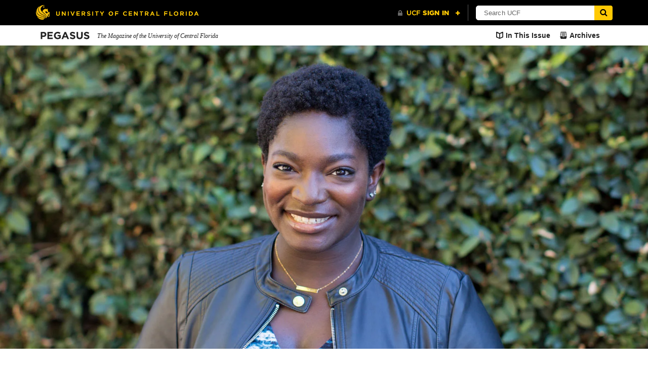

--- FILE ---
content_type: text/html; charset=UTF-8
request_url: https://www.ucf.edu/pegasus/ucf-graduate-landed-job-youtube/
body_size: 26333
content:
<!DOCTYPE html>
<html lang="en-US">
	<head>
		<meta name='robots' content='index, follow, max-image-preview:large, max-snippet:-1, max-video-preview:-1' />
	<style>img:is([sizes="auto" i], [sizes^="auto," i]) { contain-intrinsic-size: 3000px 1500px }</style>
	<meta charset="utf-8">
<meta http-equiv="X-UA-Compatible" content="IE=Edge"><script type="text/javascript">(window.NREUM||(NREUM={})).init={ajax:{deny_list:["bam.nr-data.net"]},feature_flags:["soft_nav"]};(window.NREUM||(NREUM={})).loader_config={licenseKey:"NRJS-02add551ec82dd98ceb",applicationID:"587006234",browserID:"601456645"};;/*! For license information please see nr-loader-rum-1.303.0.min.js.LICENSE.txt */
(()=>{var e,t,r={122:(e,t,r)=>{"use strict";r.d(t,{a:()=>i});var n=r(944);function i(e,t){try{if(!e||"object"!=typeof e)return(0,n.R)(3);if(!t||"object"!=typeof t)return(0,n.R)(4);const r=Object.create(Object.getPrototypeOf(t),Object.getOwnPropertyDescriptors(t)),a=0===Object.keys(r).length?e:r;for(let o in a)if(void 0!==e[o])try{if(null===e[o]){r[o]=null;continue}Array.isArray(e[o])&&Array.isArray(t[o])?r[o]=Array.from(new Set([...e[o],...t[o]])):"object"==typeof e[o]&&"object"==typeof t[o]?r[o]=i(e[o],t[o]):r[o]=e[o]}catch(e){r[o]||(0,n.R)(1,e)}return r}catch(e){(0,n.R)(2,e)}}},154:(e,t,r)=>{"use strict";r.d(t,{OF:()=>c,RI:()=>i,WN:()=>u,bv:()=>a,gm:()=>o,mw:()=>s,sb:()=>d});var n=r(863);const i="undefined"!=typeof window&&!!window.document,a="undefined"!=typeof WorkerGlobalScope&&("undefined"!=typeof self&&self instanceof WorkerGlobalScope&&self.navigator instanceof WorkerNavigator||"undefined"!=typeof globalThis&&globalThis instanceof WorkerGlobalScope&&globalThis.navigator instanceof WorkerNavigator),o=i?window:"undefined"!=typeof WorkerGlobalScope&&("undefined"!=typeof self&&self instanceof WorkerGlobalScope&&self||"undefined"!=typeof globalThis&&globalThis instanceof WorkerGlobalScope&&globalThis),s=Boolean("hidden"===o?.document?.visibilityState),c=/iPad|iPhone|iPod/.test(o.navigator?.userAgent),d=c&&"undefined"==typeof SharedWorker,u=((()=>{const e=o.navigator?.userAgent?.match(/Firefox[/\s](\d+\.\d+)/);Array.isArray(e)&&e.length>=2&&e[1]})(),Date.now()-(0,n.t)())},163:(e,t,r)=>{"use strict";r.d(t,{j:()=>E});var n=r(384),i=r(741);var a=r(555);r(860).K7.genericEvents;const o="experimental.resources",s="register",c=e=>{if(!e||"string"!=typeof e)return!1;try{document.createDocumentFragment().querySelector(e)}catch{return!1}return!0};var d=r(614),u=r(944),l=r(122);const f="[data-nr-mask]",g=e=>(0,l.a)(e,(()=>{const e={feature_flags:[],experimental:{allow_registered_children:!1,resources:!1},mask_selector:"*",block_selector:"[data-nr-block]",mask_input_options:{color:!1,date:!1,"datetime-local":!1,email:!1,month:!1,number:!1,range:!1,search:!1,tel:!1,text:!1,time:!1,url:!1,week:!1,textarea:!1,select:!1,password:!0}};return{ajax:{deny_list:void 0,block_internal:!0,enabled:!0,autoStart:!0},api:{get allow_registered_children(){return e.feature_flags.includes(s)||e.experimental.allow_registered_children},set allow_registered_children(t){e.experimental.allow_registered_children=t},duplicate_registered_data:!1},browser_consent_mode:{enabled:!1},distributed_tracing:{enabled:void 0,exclude_newrelic_header:void 0,cors_use_newrelic_header:void 0,cors_use_tracecontext_headers:void 0,allowed_origins:void 0},get feature_flags(){return e.feature_flags},set feature_flags(t){e.feature_flags=t},generic_events:{enabled:!0,autoStart:!0},harvest:{interval:30},jserrors:{enabled:!0,autoStart:!0},logging:{enabled:!0,autoStart:!0},metrics:{enabled:!0,autoStart:!0},obfuscate:void 0,page_action:{enabled:!0},page_view_event:{enabled:!0,autoStart:!0},page_view_timing:{enabled:!0,autoStart:!0},performance:{capture_marks:!1,capture_measures:!1,capture_detail:!0,resources:{get enabled(){return e.feature_flags.includes(o)||e.experimental.resources},set enabled(t){e.experimental.resources=t},asset_types:[],first_party_domains:[],ignore_newrelic:!0}},privacy:{cookies_enabled:!0},proxy:{assets:void 0,beacon:void 0},session:{expiresMs:d.wk,inactiveMs:d.BB},session_replay:{autoStart:!0,enabled:!1,preload:!1,sampling_rate:10,error_sampling_rate:100,collect_fonts:!1,inline_images:!1,fix_stylesheets:!0,mask_all_inputs:!0,get mask_text_selector(){return e.mask_selector},set mask_text_selector(t){c(t)?e.mask_selector="".concat(t,",").concat(f):""===t||null===t?e.mask_selector=f:(0,u.R)(5,t)},get block_class(){return"nr-block"},get ignore_class(){return"nr-ignore"},get mask_text_class(){return"nr-mask"},get block_selector(){return e.block_selector},set block_selector(t){c(t)?e.block_selector+=",".concat(t):""!==t&&(0,u.R)(6,t)},get mask_input_options(){return e.mask_input_options},set mask_input_options(t){t&&"object"==typeof t?e.mask_input_options={...t,password:!0}:(0,u.R)(7,t)}},session_trace:{enabled:!0,autoStart:!0},soft_navigations:{enabled:!0,autoStart:!0},spa:{enabled:!0,autoStart:!0},ssl:void 0,user_actions:{enabled:!0,elementAttributes:["id","className","tagName","type"]}}})());var p=r(154),h=r(324);let m=0;const v={buildEnv:h.F3,distMethod:h.Xs,version:h.xv,originTime:p.WN},b={consented:!1},y={appMetadata:{},get consented(){return this.session?.state?.consent||b.consented},set consented(e){b.consented=e},customTransaction:void 0,denyList:void 0,disabled:!1,harvester:void 0,isolatedBacklog:!1,isRecording:!1,loaderType:void 0,maxBytes:3e4,obfuscator:void 0,onerror:void 0,ptid:void 0,releaseIds:{},session:void 0,timeKeeper:void 0,registeredEntities:[],jsAttributesMetadata:{bytes:0},get harvestCount(){return++m}},_=e=>{const t=(0,l.a)(e,y),r=Object.keys(v).reduce((e,t)=>(e[t]={value:v[t],writable:!1,configurable:!0,enumerable:!0},e),{});return Object.defineProperties(t,r)};var w=r(701);const x=e=>{const t=e.startsWith("http");e+="/",r.p=t?e:"https://"+e};var S=r(836),k=r(241);const R={accountID:void 0,trustKey:void 0,agentID:void 0,licenseKey:void 0,applicationID:void 0,xpid:void 0},A=e=>(0,l.a)(e,R),T=new Set;function E(e,t={},r,o){let{init:s,info:c,loader_config:d,runtime:u={},exposed:l=!0}=t;if(!c){const e=(0,n.pV)();s=e.init,c=e.info,d=e.loader_config}e.init=g(s||{}),e.loader_config=A(d||{}),c.jsAttributes??={},p.bv&&(c.jsAttributes.isWorker=!0),e.info=(0,a.D)(c);const f=e.init,h=[c.beacon,c.errorBeacon];T.has(e.agentIdentifier)||(f.proxy.assets&&(x(f.proxy.assets),h.push(f.proxy.assets)),f.proxy.beacon&&h.push(f.proxy.beacon),e.beacons=[...h],function(e){const t=(0,n.pV)();Object.getOwnPropertyNames(i.W.prototype).forEach(r=>{const n=i.W.prototype[r];if("function"!=typeof n||"constructor"===n)return;let a=t[r];e[r]&&!1!==e.exposed&&"micro-agent"!==e.runtime?.loaderType&&(t[r]=(...t)=>{const n=e[r](...t);return a?a(...t):n})})}(e),(0,n.US)("activatedFeatures",w.B),e.runSoftNavOverSpa&&=!0===f.soft_navigations.enabled&&f.feature_flags.includes("soft_nav")),u.denyList=[...f.ajax.deny_list||[],...f.ajax.block_internal?h:[]],u.ptid=e.agentIdentifier,u.loaderType=r,e.runtime=_(u),T.has(e.agentIdentifier)||(e.ee=S.ee.get(e.agentIdentifier),e.exposed=l,(0,k.W)({agentIdentifier:e.agentIdentifier,drained:!!w.B?.[e.agentIdentifier],type:"lifecycle",name:"initialize",feature:void 0,data:e.config})),T.add(e.agentIdentifier)}},234:(e,t,r)=>{"use strict";r.d(t,{W:()=>a});var n=r(836),i=r(687);class a{constructor(e,t){this.agentIdentifier=e,this.ee=n.ee.get(e),this.featureName=t,this.blocked=!1}deregisterDrain(){(0,i.x3)(this.agentIdentifier,this.featureName)}}},241:(e,t,r)=>{"use strict";r.d(t,{W:()=>a});var n=r(154);const i="newrelic";function a(e={}){try{n.gm.dispatchEvent(new CustomEvent(i,{detail:e}))}catch(e){}}},261:(e,t,r)=>{"use strict";r.d(t,{$9:()=>d,BL:()=>s,CH:()=>g,Dl:()=>_,Fw:()=>y,PA:()=>m,Pl:()=>n,Pv:()=>k,Tb:()=>l,U2:()=>a,V1:()=>S,Wb:()=>x,bt:()=>b,cD:()=>v,d3:()=>w,dT:()=>c,eY:()=>p,fF:()=>f,hG:()=>i,k6:()=>o,nb:()=>h,o5:()=>u});const n="api-",i="addPageAction",a="addToTrace",o="addRelease",s="finished",c="interaction",d="log",u="noticeError",l="pauseReplay",f="recordCustomEvent",g="recordReplay",p="register",h="setApplicationVersion",m="setCurrentRouteName",v="setCustomAttribute",b="setErrorHandler",y="setPageViewName",_="setUserId",w="start",x="wrapLogger",S="measure",k="consent"},289:(e,t,r)=>{"use strict";r.d(t,{GG:()=>a,Qr:()=>s,sB:()=>o});var n=r(878);function i(){return"undefined"==typeof document||"complete"===document.readyState}function a(e,t){if(i())return e();(0,n.sp)("load",e,t)}function o(e){if(i())return e();(0,n.DD)("DOMContentLoaded",e)}function s(e){if(i())return e();(0,n.sp)("popstate",e)}},324:(e,t,r)=>{"use strict";r.d(t,{F3:()=>i,Xs:()=>a,xv:()=>n});const n="1.303.0",i="PROD",a="CDN"},374:(e,t,r)=>{r.nc=(()=>{try{return document?.currentScript?.nonce}catch(e){}return""})()},384:(e,t,r)=>{"use strict";r.d(t,{NT:()=>o,US:()=>u,Zm:()=>s,bQ:()=>d,dV:()=>c,pV:()=>l});var n=r(154),i=r(863),a=r(910);const o={beacon:"bam.nr-data.net",errorBeacon:"bam.nr-data.net"};function s(){return n.gm.NREUM||(n.gm.NREUM={}),void 0===n.gm.newrelic&&(n.gm.newrelic=n.gm.NREUM),n.gm.NREUM}function c(){let e=s();return e.o||(e.o={ST:n.gm.setTimeout,SI:n.gm.setImmediate||n.gm.setInterval,CT:n.gm.clearTimeout,XHR:n.gm.XMLHttpRequest,REQ:n.gm.Request,EV:n.gm.Event,PR:n.gm.Promise,MO:n.gm.MutationObserver,FETCH:n.gm.fetch,WS:n.gm.WebSocket},(0,a.i)(...Object.values(e.o))),e}function d(e,t){let r=s();r.initializedAgents??={},t.initializedAt={ms:(0,i.t)(),date:new Date},r.initializedAgents[e]=t}function u(e,t){s()[e]=t}function l(){return function(){let e=s();const t=e.info||{};e.info={beacon:o.beacon,errorBeacon:o.errorBeacon,...t}}(),function(){let e=s();const t=e.init||{};e.init={...t}}(),c(),function(){let e=s();const t=e.loader_config||{};e.loader_config={...t}}(),s()}},389:(e,t,r)=>{"use strict";function n(e,t=500,r={}){const n=r?.leading||!1;let i;return(...r)=>{n&&void 0===i&&(e.apply(this,r),i=setTimeout(()=>{i=clearTimeout(i)},t)),n||(clearTimeout(i),i=setTimeout(()=>{e.apply(this,r)},t))}}function i(e){let t=!1;return(...r)=>{t||(t=!0,e.apply(this,r))}}r.d(t,{J:()=>i,s:()=>n})},555:(e,t,r)=>{"use strict";r.d(t,{D:()=>s,f:()=>o});var n=r(384),i=r(122);const a={beacon:n.NT.beacon,errorBeacon:n.NT.errorBeacon,licenseKey:void 0,applicationID:void 0,sa:void 0,queueTime:void 0,applicationTime:void 0,ttGuid:void 0,user:void 0,account:void 0,product:void 0,extra:void 0,jsAttributes:{},userAttributes:void 0,atts:void 0,transactionName:void 0,tNamePlain:void 0};function o(e){try{return!!e.licenseKey&&!!e.errorBeacon&&!!e.applicationID}catch(e){return!1}}const s=e=>(0,i.a)(e,a)},566:(e,t,r)=>{"use strict";r.d(t,{LA:()=>s,bz:()=>o});var n=r(154);const i="xxxxxxxx-xxxx-4xxx-yxxx-xxxxxxxxxxxx";function a(e,t){return e?15&e[t]:16*Math.random()|0}function o(){const e=n.gm?.crypto||n.gm?.msCrypto;let t,r=0;return e&&e.getRandomValues&&(t=e.getRandomValues(new Uint8Array(30))),i.split("").map(e=>"x"===e?a(t,r++).toString(16):"y"===e?(3&a()|8).toString(16):e).join("")}function s(e){const t=n.gm?.crypto||n.gm?.msCrypto;let r,i=0;t&&t.getRandomValues&&(r=t.getRandomValues(new Uint8Array(e)));const o=[];for(var s=0;s<e;s++)o.push(a(r,i++).toString(16));return o.join("")}},606:(e,t,r)=>{"use strict";r.d(t,{i:()=>a});var n=r(908);a.on=o;var i=a.handlers={};function a(e,t,r,a){o(a||n.d,i,e,t,r)}function o(e,t,r,i,a){a||(a="feature"),e||(e=n.d);var o=t[a]=t[a]||{};(o[r]=o[r]||[]).push([e,i])}},607:(e,t,r)=>{"use strict";r.d(t,{W:()=>n});const n=(0,r(566).bz)()},614:(e,t,r)=>{"use strict";r.d(t,{BB:()=>o,H3:()=>n,g:()=>d,iL:()=>c,tS:()=>s,uh:()=>i,wk:()=>a});const n="NRBA",i="SESSION",a=144e5,o=18e5,s={STARTED:"session-started",PAUSE:"session-pause",RESET:"session-reset",RESUME:"session-resume",UPDATE:"session-update"},c={SAME_TAB:"same-tab",CROSS_TAB:"cross-tab"},d={OFF:0,FULL:1,ERROR:2}},630:(e,t,r)=>{"use strict";r.d(t,{T:()=>n});const n=r(860).K7.pageViewEvent},646:(e,t,r)=>{"use strict";r.d(t,{y:()=>n});class n{constructor(e){this.contextId=e}}},687:(e,t,r)=>{"use strict";r.d(t,{Ak:()=>d,Ze:()=>f,x3:()=>u});var n=r(241),i=r(836),a=r(606),o=r(860),s=r(646);const c={};function d(e,t){const r={staged:!1,priority:o.P3[t]||0};l(e),c[e].get(t)||c[e].set(t,r)}function u(e,t){e&&c[e]&&(c[e].get(t)&&c[e].delete(t),p(e,t,!1),c[e].size&&g(e))}function l(e){if(!e)throw new Error("agentIdentifier required");c[e]||(c[e]=new Map)}function f(e="",t="feature",r=!1){if(l(e),!e||!c[e].get(t)||r)return p(e,t);c[e].get(t).staged=!0,g(e)}function g(e){const t=Array.from(c[e]);t.every(([e,t])=>t.staged)&&(t.sort((e,t)=>e[1].priority-t[1].priority),t.forEach(([t])=>{c[e].delete(t),p(e,t)}))}function p(e,t,r=!0){const o=e?i.ee.get(e):i.ee,c=a.i.handlers;if(!o.aborted&&o.backlog&&c){if((0,n.W)({agentIdentifier:e,type:"lifecycle",name:"drain",feature:t}),r){const e=o.backlog[t],r=c[t];if(r){for(let t=0;e&&t<e.length;++t)h(e[t],r);Object.entries(r).forEach(([e,t])=>{Object.values(t||{}).forEach(t=>{t[0]?.on&&t[0]?.context()instanceof s.y&&t[0].on(e,t[1])})})}}o.isolatedBacklog||delete c[t],o.backlog[t]=null,o.emit("drain-"+t,[])}}function h(e,t){var r=e[1];Object.values(t[r]||{}).forEach(t=>{var r=e[0];if(t[0]===r){var n=t[1],i=e[3],a=e[2];n.apply(i,a)}})}},699:(e,t,r)=>{"use strict";r.d(t,{It:()=>a,KC:()=>s,No:()=>i,qh:()=>o});var n=r(860);const i=16e3,a=1e6,o="SESSION_ERROR",s={[n.K7.logging]:!0,[n.K7.genericEvents]:!1,[n.K7.jserrors]:!1,[n.K7.ajax]:!1}},701:(e,t,r)=>{"use strict";r.d(t,{B:()=>a,t:()=>o});var n=r(241);const i=new Set,a={};function o(e,t){const r=t.agentIdentifier;a[r]??={},e&&"object"==typeof e&&(i.has(r)||(t.ee.emit("rumresp",[e]),a[r]=e,i.add(r),(0,n.W)({agentIdentifier:r,loaded:!0,drained:!0,type:"lifecycle",name:"load",feature:void 0,data:e})))}},741:(e,t,r)=>{"use strict";r.d(t,{W:()=>a});var n=r(944),i=r(261);class a{#e(e,...t){if(this[e]!==a.prototype[e])return this[e](...t);(0,n.R)(35,e)}addPageAction(e,t){return this.#e(i.hG,e,t)}register(e){return this.#e(i.eY,e)}recordCustomEvent(e,t){return this.#e(i.fF,e,t)}setPageViewName(e,t){return this.#e(i.Fw,e,t)}setCustomAttribute(e,t,r){return this.#e(i.cD,e,t,r)}noticeError(e,t){return this.#e(i.o5,e,t)}setUserId(e){return this.#e(i.Dl,e)}setApplicationVersion(e){return this.#e(i.nb,e)}setErrorHandler(e){return this.#e(i.bt,e)}addRelease(e,t){return this.#e(i.k6,e,t)}log(e,t){return this.#e(i.$9,e,t)}start(){return this.#e(i.d3)}finished(e){return this.#e(i.BL,e)}recordReplay(){return this.#e(i.CH)}pauseReplay(){return this.#e(i.Tb)}addToTrace(e){return this.#e(i.U2,e)}setCurrentRouteName(e){return this.#e(i.PA,e)}interaction(e){return this.#e(i.dT,e)}wrapLogger(e,t,r){return this.#e(i.Wb,e,t,r)}measure(e,t){return this.#e(i.V1,e,t)}consent(e){return this.#e(i.Pv,e)}}},773:(e,t,r)=>{"use strict";r.d(t,{z_:()=>a,XG:()=>s,TZ:()=>n,rs:()=>i,xV:()=>o});r(154),r(566),r(384);const n=r(860).K7.metrics,i="sm",a="cm",o="storeSupportabilityMetrics",s="storeEventMetrics"},782:(e,t,r)=>{"use strict";r.d(t,{T:()=>n});const n=r(860).K7.pageViewTiming},836:(e,t,r)=>{"use strict";r.d(t,{P:()=>s,ee:()=>c});var n=r(384),i=r(990),a=r(646),o=r(607);const s="nr@context:".concat(o.W),c=function e(t,r){var n={},o={},u={},l=!1;try{l=16===r.length&&d.initializedAgents?.[r]?.runtime.isolatedBacklog}catch(e){}var f={on:p,addEventListener:p,removeEventListener:function(e,t){var r=n[e];if(!r)return;for(var i=0;i<r.length;i++)r[i]===t&&r.splice(i,1)},emit:function(e,r,n,i,a){!1!==a&&(a=!0);if(c.aborted&&!i)return;t&&a&&t.emit(e,r,n);var s=g(n);h(e).forEach(e=>{e.apply(s,r)});var d=v()[o[e]];d&&d.push([f,e,r,s]);return s},get:m,listeners:h,context:g,buffer:function(e,t){const r=v();if(t=t||"feature",f.aborted)return;Object.entries(e||{}).forEach(([e,n])=>{o[n]=t,t in r||(r[t]=[])})},abort:function(){f._aborted=!0,Object.keys(f.backlog).forEach(e=>{delete f.backlog[e]})},isBuffering:function(e){return!!v()[o[e]]},debugId:r,backlog:l?{}:t&&"object"==typeof t.backlog?t.backlog:{},isolatedBacklog:l};return Object.defineProperty(f,"aborted",{get:()=>{let e=f._aborted||!1;return e||(t&&(e=t.aborted),e)}}),f;function g(e){return e&&e instanceof a.y?e:e?(0,i.I)(e,s,()=>new a.y(s)):new a.y(s)}function p(e,t){n[e]=h(e).concat(t)}function h(e){return n[e]||[]}function m(t){return u[t]=u[t]||e(f,t)}function v(){return f.backlog}}(void 0,"globalEE"),d=(0,n.Zm)();d.ee||(d.ee=c)},843:(e,t,r)=>{"use strict";r.d(t,{u:()=>i});var n=r(878);function i(e,t=!1,r,i){(0,n.DD)("visibilitychange",function(){if(t)return void("hidden"===document.visibilityState&&e());e(document.visibilityState)},r,i)}},860:(e,t,r)=>{"use strict";r.d(t,{$J:()=>u,K7:()=>c,P3:()=>d,XX:()=>i,Yy:()=>s,df:()=>a,qY:()=>n,v4:()=>o});const n="events",i="jserrors",a="browser/blobs",o="rum",s="browser/logs",c={ajax:"ajax",genericEvents:"generic_events",jserrors:i,logging:"logging",metrics:"metrics",pageAction:"page_action",pageViewEvent:"page_view_event",pageViewTiming:"page_view_timing",sessionReplay:"session_replay",sessionTrace:"session_trace",softNav:"soft_navigations",spa:"spa"},d={[c.pageViewEvent]:1,[c.pageViewTiming]:2,[c.metrics]:3,[c.jserrors]:4,[c.spa]:5,[c.ajax]:6,[c.sessionTrace]:7,[c.softNav]:8,[c.sessionReplay]:9,[c.logging]:10,[c.genericEvents]:11},u={[c.pageViewEvent]:o,[c.pageViewTiming]:n,[c.ajax]:n,[c.spa]:n,[c.softNav]:n,[c.metrics]:i,[c.jserrors]:i,[c.sessionTrace]:a,[c.sessionReplay]:a,[c.logging]:s,[c.genericEvents]:"ins"}},863:(e,t,r)=>{"use strict";function n(){return Math.floor(performance.now())}r.d(t,{t:()=>n})},878:(e,t,r)=>{"use strict";function n(e,t){return{capture:e,passive:!1,signal:t}}function i(e,t,r=!1,i){window.addEventListener(e,t,n(r,i))}function a(e,t,r=!1,i){document.addEventListener(e,t,n(r,i))}r.d(t,{DD:()=>a,jT:()=>n,sp:()=>i})},908:(e,t,r)=>{"use strict";r.d(t,{d:()=>n,p:()=>i});var n=r(836).ee.get("handle");function i(e,t,r,i,a){a?(a.buffer([e],i),a.emit(e,t,r)):(n.buffer([e],i),n.emit(e,t,r))}},910:(e,t,r)=>{"use strict";r.d(t,{i:()=>a});var n=r(944);const i=new Map;function a(...e){return e.every(e=>{if(i.has(e))return i.get(e);const t="function"==typeof e&&e.toString().includes("[native code]");return t||(0,n.R)(64,e?.name||e?.toString()),i.set(e,t),t})}},944:(e,t,r)=>{"use strict";r.d(t,{R:()=>i});var n=r(241);function i(e,t){"function"==typeof console.debug&&(console.debug("New Relic Warning: https://github.com/newrelic/newrelic-browser-agent/blob/main/docs/warning-codes.md#".concat(e),t),(0,n.W)({agentIdentifier:null,drained:null,type:"data",name:"warn",feature:"warn",data:{code:e,secondary:t}}))}},990:(e,t,r)=>{"use strict";r.d(t,{I:()=>i});var n=Object.prototype.hasOwnProperty;function i(e,t,r){if(n.call(e,t))return e[t];var i=r();if(Object.defineProperty&&Object.keys)try{return Object.defineProperty(e,t,{value:i,writable:!0,enumerable:!1}),i}catch(e){}return e[t]=i,i}}},n={};function i(e){var t=n[e];if(void 0!==t)return t.exports;var a=n[e]={exports:{}};return r[e](a,a.exports,i),a.exports}i.m=r,i.d=(e,t)=>{for(var r in t)i.o(t,r)&&!i.o(e,r)&&Object.defineProperty(e,r,{enumerable:!0,get:t[r]})},i.f={},i.e=e=>Promise.all(Object.keys(i.f).reduce((t,r)=>(i.f[r](e,t),t),[])),i.u=e=>"nr-rum-1.303.0.min.js",i.o=(e,t)=>Object.prototype.hasOwnProperty.call(e,t),e={},t="NRBA-1.303.0.PROD:",i.l=(r,n,a,o)=>{if(e[r])e[r].push(n);else{var s,c;if(void 0!==a)for(var d=document.getElementsByTagName("script"),u=0;u<d.length;u++){var l=d[u];if(l.getAttribute("src")==r||l.getAttribute("data-webpack")==t+a){s=l;break}}if(!s){c=!0;var f={296:"sha512-DjFbtykbDCyUDGsp+l/dYhH0LhW/Jv9sDnc+aleTRmpV1ZRfyOeip4Sv4USz3Fk0DZCWshsM7d24cTr9Xf3L/A=="};(s=document.createElement("script")).charset="utf-8",i.nc&&s.setAttribute("nonce",i.nc),s.setAttribute("data-webpack",t+a),s.src=r,0!==s.src.indexOf(window.location.origin+"/")&&(s.crossOrigin="anonymous"),f[o]&&(s.integrity=f[o])}e[r]=[n];var g=(t,n)=>{s.onerror=s.onload=null,clearTimeout(p);var i=e[r];if(delete e[r],s.parentNode&&s.parentNode.removeChild(s),i&&i.forEach(e=>e(n)),t)return t(n)},p=setTimeout(g.bind(null,void 0,{type:"timeout",target:s}),12e4);s.onerror=g.bind(null,s.onerror),s.onload=g.bind(null,s.onload),c&&document.head.appendChild(s)}},i.r=e=>{"undefined"!=typeof Symbol&&Symbol.toStringTag&&Object.defineProperty(e,Symbol.toStringTag,{value:"Module"}),Object.defineProperty(e,"__esModule",{value:!0})},i.p="https://js-agent.newrelic.com/",(()=>{var e={374:0,840:0};i.f.j=(t,r)=>{var n=i.o(e,t)?e[t]:void 0;if(0!==n)if(n)r.push(n[2]);else{var a=new Promise((r,i)=>n=e[t]=[r,i]);r.push(n[2]=a);var o=i.p+i.u(t),s=new Error;i.l(o,r=>{if(i.o(e,t)&&(0!==(n=e[t])&&(e[t]=void 0),n)){var a=r&&("load"===r.type?"missing":r.type),o=r&&r.target&&r.target.src;s.message="Loading chunk "+t+" failed.\n("+a+": "+o+")",s.name="ChunkLoadError",s.type=a,s.request=o,n[1](s)}},"chunk-"+t,t)}};var t=(t,r)=>{var n,a,[o,s,c]=r,d=0;if(o.some(t=>0!==e[t])){for(n in s)i.o(s,n)&&(i.m[n]=s[n]);if(c)c(i)}for(t&&t(r);d<o.length;d++)a=o[d],i.o(e,a)&&e[a]&&e[a][0](),e[a]=0},r=self["webpackChunk:NRBA-1.303.0.PROD"]=self["webpackChunk:NRBA-1.303.0.PROD"]||[];r.forEach(t.bind(null,0)),r.push=t.bind(null,r.push.bind(r))})(),(()=>{"use strict";i(374);var e=i(566),t=i(741);class r extends t.W{agentIdentifier=(0,e.LA)(16)}var n=i(860);const a=Object.values(n.K7);var o=i(163);var s=i(908),c=i(863),d=i(261),u=i(241),l=i(944),f=i(701),g=i(773);function p(e,t,i,a){const o=a||i;!o||o[e]&&o[e]!==r.prototype[e]||(o[e]=function(){(0,s.p)(g.xV,["API/"+e+"/called"],void 0,n.K7.metrics,i.ee),(0,u.W)({agentIdentifier:i.agentIdentifier,drained:!!f.B?.[i.agentIdentifier],type:"data",name:"api",feature:d.Pl+e,data:{}});try{return t.apply(this,arguments)}catch(e){(0,l.R)(23,e)}})}function h(e,t,r,n,i){const a=e.info;null===r?delete a.jsAttributes[t]:a.jsAttributes[t]=r,(i||null===r)&&(0,s.p)(d.Pl+n,[(0,c.t)(),t,r],void 0,"session",e.ee)}var m=i(687),v=i(234),b=i(289),y=i(154),_=i(384);const w=e=>y.RI&&!0===e?.privacy.cookies_enabled;function x(e){return!!(0,_.dV)().o.MO&&w(e)&&!0===e?.session_trace.enabled}var S=i(389),k=i(699);class R extends v.W{constructor(e,t){super(e.agentIdentifier,t),this.agentRef=e,this.abortHandler=void 0,this.featAggregate=void 0,this.loadedSuccessfully=void 0,this.onAggregateImported=new Promise(e=>{this.loadedSuccessfully=e}),this.deferred=Promise.resolve(),!1===e.init[this.featureName].autoStart?this.deferred=new Promise((t,r)=>{this.ee.on("manual-start-all",(0,S.J)(()=>{(0,m.Ak)(e.agentIdentifier,this.featureName),t()}))}):(0,m.Ak)(e.agentIdentifier,t)}importAggregator(e,t,r={}){if(this.featAggregate)return;const n=async()=>{let n;await this.deferred;try{if(w(e.init)){const{setupAgentSession:t}=await i.e(296).then(i.bind(i,305));n=t(e)}}catch(e){(0,l.R)(20,e),this.ee.emit("internal-error",[e]),(0,s.p)(k.qh,[e],void 0,this.featureName,this.ee)}try{if(!this.#t(this.featureName,n,e.init))return(0,m.Ze)(this.agentIdentifier,this.featureName),void this.loadedSuccessfully(!1);const{Aggregate:i}=await t();this.featAggregate=new i(e,r),e.runtime.harvester.initializedAggregates.push(this.featAggregate),this.loadedSuccessfully(!0)}catch(e){(0,l.R)(34,e),this.abortHandler?.(),(0,m.Ze)(this.agentIdentifier,this.featureName,!0),this.loadedSuccessfully(!1),this.ee&&this.ee.abort()}};y.RI?(0,b.GG)(()=>n(),!0):n()}#t(e,t,r){if(this.blocked)return!1;switch(e){case n.K7.sessionReplay:return x(r)&&!!t;case n.K7.sessionTrace:return!!t;default:return!0}}}var A=i(630),T=i(614);class E extends R{static featureName=A.T;constructor(e){var t;super(e,A.T),this.setupInspectionEvents(e.agentIdentifier),t=e,p(d.Fw,function(e,r){"string"==typeof e&&("/"!==e.charAt(0)&&(e="/"+e),t.runtime.customTransaction=(r||"http://custom.transaction")+e,(0,s.p)(d.Pl+d.Fw,[(0,c.t)()],void 0,void 0,t.ee))},t),this.importAggregator(e,()=>i.e(296).then(i.bind(i,108)))}setupInspectionEvents(e){const t=(t,r)=>{t&&(0,u.W)({agentIdentifier:e,timeStamp:t.timeStamp,loaded:"complete"===t.target.readyState,type:"window",name:r,data:t.target.location+""})};(0,b.sB)(e=>{t(e,"DOMContentLoaded")}),(0,b.GG)(e=>{t(e,"load")}),(0,b.Qr)(e=>{t(e,"navigate")}),this.ee.on(T.tS.UPDATE,(t,r)=>{(0,u.W)({agentIdentifier:e,type:"lifecycle",name:"session",data:r})})}}var N=i(843),j=i(878),I=i(782);class P extends R{static featureName=I.T;constructor(e){super(e,I.T),y.RI&&((0,N.u)(()=>(0,s.p)("docHidden",[(0,c.t)()],void 0,I.T,this.ee),!0),(0,j.sp)("pagehide",()=>(0,s.p)("winPagehide",[(0,c.t)()],void 0,I.T,this.ee)),this.importAggregator(e,()=>i.e(296).then(i.bind(i,350))))}}class O extends R{static featureName=g.TZ;constructor(e){super(e,g.TZ),y.RI&&document.addEventListener("securitypolicyviolation",e=>{(0,s.p)(g.xV,["Generic/CSPViolation/Detected"],void 0,this.featureName,this.ee)}),this.importAggregator(e,()=>i.e(296).then(i.bind(i,623)))}}new class extends r{constructor(e){var t;(super(),y.gm)?(this.features={},(0,_.bQ)(this.agentIdentifier,this),this.desiredFeatures=new Set(e.features||[]),this.desiredFeatures.add(E),this.runSoftNavOverSpa=[...this.desiredFeatures].some(e=>e.featureName===n.K7.softNav),(0,o.j)(this,e,e.loaderType||"agent"),t=this,p(d.cD,function(e,r,n=!1){if("string"==typeof e){if(["string","number","boolean"].includes(typeof r)||null===r)return h(t,e,r,d.cD,n);(0,l.R)(40,typeof r)}else(0,l.R)(39,typeof e)},t),function(e){p(d.Dl,function(t){if("string"==typeof t||null===t)return h(e,"enduser.id",t,d.Dl,!0);(0,l.R)(41,typeof t)},e)}(this),function(e){p(d.nb,function(t){if("string"==typeof t||null===t)return h(e,"application.version",t,d.nb,!1);(0,l.R)(42,typeof t)},e)}(this),function(e){p(d.d3,function(){e.ee.emit("manual-start-all")},e)}(this),function(e){p(d.Pv,function(t=!0){if("boolean"==typeof t){if((0,s.p)(d.Pl+d.Pv,[t],void 0,"session",e.ee),e.runtime.consented=t,t){const t=e.features.page_view_event;t.onAggregateImported.then(e=>{const r=t.featAggregate;e&&!r.sentRum&&r.sendRum()})}}else(0,l.R)(65,typeof t)},e)}(this),this.run()):(0,l.R)(21)}get config(){return{info:this.info,init:this.init,loader_config:this.loader_config,runtime:this.runtime}}get api(){return this}run(){try{const e=function(e){const t={};return a.forEach(r=>{t[r]=!!e[r]?.enabled}),t}(this.init),t=[...this.desiredFeatures];t.sort((e,t)=>n.P3[e.featureName]-n.P3[t.featureName]),t.forEach(t=>{if(!e[t.featureName]&&t.featureName!==n.K7.pageViewEvent)return;if(this.runSoftNavOverSpa&&t.featureName===n.K7.spa)return;if(!this.runSoftNavOverSpa&&t.featureName===n.K7.softNav)return;const r=function(e){switch(e){case n.K7.ajax:return[n.K7.jserrors];case n.K7.sessionTrace:return[n.K7.ajax,n.K7.pageViewEvent];case n.K7.sessionReplay:return[n.K7.sessionTrace];case n.K7.pageViewTiming:return[n.K7.pageViewEvent];default:return[]}}(t.featureName).filter(e=>!(e in this.features));r.length>0&&(0,l.R)(36,{targetFeature:t.featureName,missingDependencies:r}),this.features[t.featureName]=new t(this)})}catch(e){(0,l.R)(22,e);for(const e in this.features)this.features[e].abortHandler?.();const t=(0,_.Zm)();delete t.initializedAgents[this.agentIdentifier]?.features,delete this.sharedAggregator;return t.ee.get(this.agentIdentifier).abort(),!1}}}({features:[E,P,O],loaderType:"lite"})})()})();</script>
<meta name="viewport" content="width=device-width, initial-scale=1.0">
<meta name="google-site-verification" content="8hYa3fslnyoRE8vg6COo48-GCMdi5Kd-1qFpQTTXSIw">
	<!-- This site is optimized with the Yoast SEO Premium plugin v22.3 (Yoast SEO v26.1.1) - https://yoast.com/wordpress/plugins/seo/ -->
	<title>How a UCF Graduate Became YouTube User Experience Researcher</title>
	<meta name="description" content="Melissa Amoi-Belinda Smith ’11 shares her journey from robotics competitions at UCF to becoming a user experience researcher for YouTube. Her journey to developing the largest video sharing platform in the world started with UCF." />
	<link rel="canonical" href="https://www.ucf.edu/pegasus/ucf-graduate-landed-job-youtube/" />
	<meta property="og:locale" content="en_US" />
	<meta property="og:type" content="article" />
	<meta property="og:title" content="How a UCF Graduate Landed a Job at YouTube" />
	<meta property="og:description" content="Melissa Amoi-Belinda Smith ’11 shares her journey from robotics competitions at UCF to becoming a user experience researcher for YouTube. Her journey to developing the largest video sharing platform in the world started with UCF." />
	<meta property="og:url" content="https://www.ucf.edu/pegasus/ucf-graduate-landed-job-youtube/" />
	<meta property="og:site_name" content="Pegasus Magazine" />
	<meta property="article:publisher" content="https://www.facebook.com/UCF" />
	<meta property="article:modified_time" content="2020-05-21T19:08:34+00:00" />
	<meta property="og:image" content="https://www.ucf.edu/pegasus/wp-content/blogs.dir/4/files/2017/11/ucf-melissa-smith-youtube-220x230-v2.jpg" />
	<meta property="og:image:width" content="220" />
	<meta property="og:image:height" content="230" />
	<meta property="og:image:type" content="image/jpeg" />
	<meta name="twitter:card" content="summary_large_image" />
	<meta name="twitter:site" content="@UCF" />
	<meta name="twitter:label1" content="Est. reading time" />
	<meta name="twitter:data1" content="3 minutes" />
	<script type="application/ld+json" class="yoast-schema-graph">{"@context":"https://schema.org","@graph":[{"@type":"WebPage","@id":"https://www.ucf.edu/pegasus/ucf-graduate-landed-job-youtube/","url":"https://www.ucf.edu/pegasus/ucf-graduate-landed-job-youtube/","name":"How a UCF Graduate Became YouTube User Experience Researcher","isPartOf":{"@id":"https://www.ucf.edu/pegasus/#website"},"primaryImageOfPage":{"@id":"https://www.ucf.edu/pegasus/ucf-graduate-landed-job-youtube/#primaryimage"},"image":{"@id":"https://www.ucf.edu/pegasus/ucf-graduate-landed-job-youtube/#primaryimage"},"thumbnailUrl":"https://www.ucf.edu/wp-content/blogs.dir/4/files/2017/11/ucf-melissa-smith-youtube-220x230-v2.jpg","datePublished":"2017-11-09T22:34:27+00:00","dateModified":"2020-05-21T19:08:34+00:00","description":"Melissa Amoi-Belinda Smith ’11 shares her journey from robotics competitions at UCF to becoming a user experience researcher for YouTube. Her journey to developing the largest video sharing platform in the world started with UCF.","breadcrumb":{"@id":"https://www.ucf.edu/pegasus/ucf-graduate-landed-job-youtube/#breadcrumb"},"inLanguage":"en-US","potentialAction":[{"@type":"ReadAction","target":["https://www.ucf.edu/pegasus/ucf-graduate-landed-job-youtube/"]}]},{"@type":"ImageObject","inLanguage":"en-US","@id":"https://www.ucf.edu/pegasus/ucf-graduate-landed-job-youtube/#primaryimage","url":"https://www.ucf.edu/wp-content/blogs.dir/4/files/2017/11/ucf-melissa-smith-youtube-220x230-v2.jpg","contentUrl":"https://www.ucf.edu/wp-content/blogs.dir/4/files/2017/11/ucf-melissa-smith-youtube-220x230-v2.jpg","width":220,"height":230,"caption":"A woman,Melissa Amoi-Belinda Smith, wearing a black leather jacket sits in front of a brick wall as she clasps her hands and looks off into the distance."},{"@type":"BreadcrumbList","@id":"https://www.ucf.edu/pegasus/ucf-graduate-landed-job-youtube/#breadcrumb","itemListElement":[{"@type":"ListItem","position":1,"name":"Home","item":"https://www.ucf.edu/pegasus/"},{"@type":"ListItem","position":2,"name":"How a UCF Graduate Landed a Job at YouTube"}]},{"@type":"WebSite","@id":"https://www.ucf.edu/pegasus/#website","url":"https://www.ucf.edu/pegasus/","name":"Pegasus Magazine","description":"The Magazine of University of Central Florida","potentialAction":[{"@type":"SearchAction","target":{"@type":"EntryPoint","urlTemplate":"https://www.ucf.edu/pegasus/?s={search_term_string}"},"query-input":{"@type":"PropertyValueSpecification","valueRequired":true,"valueName":"search_term_string"}}],"inLanguage":"en-US"},{"@type":"ImageObject","inLanguage":"en-US","@id":"https://www.ucf.edu/pegasus/ucf-graduate-landed-job-youtube/#local-main-organization-logo","url":"","contentUrl":"","caption":"University of Central Florida"}]}</script>
	<!-- / Yoast SEO Premium plugin. -->


<link rel='dns-prefetch' href='//www.ucf.edu' />
<link rel='dns-prefetch' href='//universityheader.ucf.edu' />
<link rel='dns-prefetch' href='//code.jquery.com' />
<link rel='dns-prefetch' href='//cloud.typography.com' />
<script type="text/javascript">
/* <![CDATA[ */
window._wpemojiSettings = {"baseUrl":"https:\/\/s.w.org\/images\/core\/emoji\/16.0.1\/72x72\/","ext":".png","svgUrl":"https:\/\/s.w.org\/images\/core\/emoji\/16.0.1\/svg\/","svgExt":".svg","source":{"concatemoji":"https:\/\/www.ucf.edu\/pegasus\/wp-includes\/js\/wp-emoji-release.min.js?ver=6.8.3"}};
/*! This file is auto-generated */
!function(s,n){var o,i,e;function c(e){try{var t={supportTests:e,timestamp:(new Date).valueOf()};sessionStorage.setItem(o,JSON.stringify(t))}catch(e){}}function p(e,t,n){e.clearRect(0,0,e.canvas.width,e.canvas.height),e.fillText(t,0,0);var t=new Uint32Array(e.getImageData(0,0,e.canvas.width,e.canvas.height).data),a=(e.clearRect(0,0,e.canvas.width,e.canvas.height),e.fillText(n,0,0),new Uint32Array(e.getImageData(0,0,e.canvas.width,e.canvas.height).data));return t.every(function(e,t){return e===a[t]})}function u(e,t){e.clearRect(0,0,e.canvas.width,e.canvas.height),e.fillText(t,0,0);for(var n=e.getImageData(16,16,1,1),a=0;a<n.data.length;a++)if(0!==n.data[a])return!1;return!0}function f(e,t,n,a){switch(t){case"flag":return n(e,"\ud83c\udff3\ufe0f\u200d\u26a7\ufe0f","\ud83c\udff3\ufe0f\u200b\u26a7\ufe0f")?!1:!n(e,"\ud83c\udde8\ud83c\uddf6","\ud83c\udde8\u200b\ud83c\uddf6")&&!n(e,"\ud83c\udff4\udb40\udc67\udb40\udc62\udb40\udc65\udb40\udc6e\udb40\udc67\udb40\udc7f","\ud83c\udff4\u200b\udb40\udc67\u200b\udb40\udc62\u200b\udb40\udc65\u200b\udb40\udc6e\u200b\udb40\udc67\u200b\udb40\udc7f");case"emoji":return!a(e,"\ud83e\udedf")}return!1}function g(e,t,n,a){var r="undefined"!=typeof WorkerGlobalScope&&self instanceof WorkerGlobalScope?new OffscreenCanvas(300,150):s.createElement("canvas"),o=r.getContext("2d",{willReadFrequently:!0}),i=(o.textBaseline="top",o.font="600 32px Arial",{});return e.forEach(function(e){i[e]=t(o,e,n,a)}),i}function t(e){var t=s.createElement("script");t.src=e,t.defer=!0,s.head.appendChild(t)}"undefined"!=typeof Promise&&(o="wpEmojiSettingsSupports",i=["flag","emoji"],n.supports={everything:!0,everythingExceptFlag:!0},e=new Promise(function(e){s.addEventListener("DOMContentLoaded",e,{once:!0})}),new Promise(function(t){var n=function(){try{var e=JSON.parse(sessionStorage.getItem(o));if("object"==typeof e&&"number"==typeof e.timestamp&&(new Date).valueOf()<e.timestamp+604800&&"object"==typeof e.supportTests)return e.supportTests}catch(e){}return null}();if(!n){if("undefined"!=typeof Worker&&"undefined"!=typeof OffscreenCanvas&&"undefined"!=typeof URL&&URL.createObjectURL&&"undefined"!=typeof Blob)try{var e="postMessage("+g.toString()+"("+[JSON.stringify(i),f.toString(),p.toString(),u.toString()].join(",")+"));",a=new Blob([e],{type:"text/javascript"}),r=new Worker(URL.createObjectURL(a),{name:"wpTestEmojiSupports"});return void(r.onmessage=function(e){c(n=e.data),r.terminate(),t(n)})}catch(e){}c(n=g(i,f,p,u))}t(n)}).then(function(e){for(var t in e)n.supports[t]=e[t],n.supports.everything=n.supports.everything&&n.supports[t],"flag"!==t&&(n.supports.everythingExceptFlag=n.supports.everythingExceptFlag&&n.supports[t]);n.supports.everythingExceptFlag=n.supports.everythingExceptFlag&&!n.supports.flag,n.DOMReady=!1,n.readyCallback=function(){n.DOMReady=!0}}).then(function(){return e}).then(function(){var e;n.supports.everything||(n.readyCallback(),(e=n.source||{}).concatemoji?t(e.concatemoji):e.wpemoji&&e.twemoji&&(t(e.twemoji),t(e.wpemoji)))}))}((window,document),window._wpemojiSettings);
/* ]]> */
</script>
<style id='wp-emoji-styles-inline-css' type='text/css'>

	img.wp-smiley, img.emoji {
		display: inline !important;
		border: none !important;
		box-shadow: none !important;
		height: 1em !important;
		width: 1em !important;
		margin: 0 0.07em !important;
		vertical-align: -0.1em !important;
		background: none !important;
		padding: 0 !important;
	}
</style>
<link rel='stylesheet' id='wp-block-library-css' href='https://www.ucf.edu/pegasus/wp-includes/css/dist/block-library/style.min.css?ver=6.8.3' type='text/css' media='all' />
<style id='classic-theme-styles-inline-css' type='text/css'>
/*! This file is auto-generated */
.wp-block-button__link{color:#fff;background-color:#32373c;border-radius:9999px;box-shadow:none;text-decoration:none;padding:calc(.667em + 2px) calc(1.333em + 2px);font-size:1.125em}.wp-block-file__button{background:#32373c;color:#fff;text-decoration:none}
</style>
<style id='global-styles-inline-css' type='text/css'>
:root{--wp--preset--aspect-ratio--square: 1;--wp--preset--aspect-ratio--4-3: 4/3;--wp--preset--aspect-ratio--3-4: 3/4;--wp--preset--aspect-ratio--3-2: 3/2;--wp--preset--aspect-ratio--2-3: 2/3;--wp--preset--aspect-ratio--16-9: 16/9;--wp--preset--aspect-ratio--9-16: 9/16;--wp--preset--color--black: #000000;--wp--preset--color--cyan-bluish-gray: #abb8c3;--wp--preset--color--white: #ffffff;--wp--preset--color--pale-pink: #f78da7;--wp--preset--color--vivid-red: #cf2e2e;--wp--preset--color--luminous-vivid-orange: #ff6900;--wp--preset--color--luminous-vivid-amber: #fcb900;--wp--preset--color--light-green-cyan: #7bdcb5;--wp--preset--color--vivid-green-cyan: #00d084;--wp--preset--color--pale-cyan-blue: #8ed1fc;--wp--preset--color--vivid-cyan-blue: #0693e3;--wp--preset--color--vivid-purple: #9b51e0;--wp--preset--gradient--vivid-cyan-blue-to-vivid-purple: linear-gradient(135deg,rgba(6,147,227,1) 0%,rgb(155,81,224) 100%);--wp--preset--gradient--light-green-cyan-to-vivid-green-cyan: linear-gradient(135deg,rgb(122,220,180) 0%,rgb(0,208,130) 100%);--wp--preset--gradient--luminous-vivid-amber-to-luminous-vivid-orange: linear-gradient(135deg,rgba(252,185,0,1) 0%,rgba(255,105,0,1) 100%);--wp--preset--gradient--luminous-vivid-orange-to-vivid-red: linear-gradient(135deg,rgba(255,105,0,1) 0%,rgb(207,46,46) 100%);--wp--preset--gradient--very-light-gray-to-cyan-bluish-gray: linear-gradient(135deg,rgb(238,238,238) 0%,rgb(169,184,195) 100%);--wp--preset--gradient--cool-to-warm-spectrum: linear-gradient(135deg,rgb(74,234,220) 0%,rgb(151,120,209) 20%,rgb(207,42,186) 40%,rgb(238,44,130) 60%,rgb(251,105,98) 80%,rgb(254,248,76) 100%);--wp--preset--gradient--blush-light-purple: linear-gradient(135deg,rgb(255,206,236) 0%,rgb(152,150,240) 100%);--wp--preset--gradient--blush-bordeaux: linear-gradient(135deg,rgb(254,205,165) 0%,rgb(254,45,45) 50%,rgb(107,0,62) 100%);--wp--preset--gradient--luminous-dusk: linear-gradient(135deg,rgb(255,203,112) 0%,rgb(199,81,192) 50%,rgb(65,88,208) 100%);--wp--preset--gradient--pale-ocean: linear-gradient(135deg,rgb(255,245,203) 0%,rgb(182,227,212) 50%,rgb(51,167,181) 100%);--wp--preset--gradient--electric-grass: linear-gradient(135deg,rgb(202,248,128) 0%,rgb(113,206,126) 100%);--wp--preset--gradient--midnight: linear-gradient(135deg,rgb(2,3,129) 0%,rgb(40,116,252) 100%);--wp--preset--font-size--small: 13px;--wp--preset--font-size--medium: 20px;--wp--preset--font-size--large: 36px;--wp--preset--font-size--x-large: 42px;--wp--preset--spacing--20: 0.44rem;--wp--preset--spacing--30: 0.67rem;--wp--preset--spacing--40: 1rem;--wp--preset--spacing--50: 1.5rem;--wp--preset--spacing--60: 2.25rem;--wp--preset--spacing--70: 3.38rem;--wp--preset--spacing--80: 5.06rem;--wp--preset--shadow--natural: 6px 6px 9px rgba(0, 0, 0, 0.2);--wp--preset--shadow--deep: 12px 12px 50px rgba(0, 0, 0, 0.4);--wp--preset--shadow--sharp: 6px 6px 0px rgba(0, 0, 0, 0.2);--wp--preset--shadow--outlined: 6px 6px 0px -3px rgba(255, 255, 255, 1), 6px 6px rgba(0, 0, 0, 1);--wp--preset--shadow--crisp: 6px 6px 0px rgba(0, 0, 0, 1);}:where(.is-layout-flex){gap: 0.5em;}:where(.is-layout-grid){gap: 0.5em;}body .is-layout-flex{display: flex;}.is-layout-flex{flex-wrap: wrap;align-items: center;}.is-layout-flex > :is(*, div){margin: 0;}body .is-layout-grid{display: grid;}.is-layout-grid > :is(*, div){margin: 0;}:where(.wp-block-columns.is-layout-flex){gap: 2em;}:where(.wp-block-columns.is-layout-grid){gap: 2em;}:where(.wp-block-post-template.is-layout-flex){gap: 1.25em;}:where(.wp-block-post-template.is-layout-grid){gap: 1.25em;}.has-black-color{color: var(--wp--preset--color--black) !important;}.has-cyan-bluish-gray-color{color: var(--wp--preset--color--cyan-bluish-gray) !important;}.has-white-color{color: var(--wp--preset--color--white) !important;}.has-pale-pink-color{color: var(--wp--preset--color--pale-pink) !important;}.has-vivid-red-color{color: var(--wp--preset--color--vivid-red) !important;}.has-luminous-vivid-orange-color{color: var(--wp--preset--color--luminous-vivid-orange) !important;}.has-luminous-vivid-amber-color{color: var(--wp--preset--color--luminous-vivid-amber) !important;}.has-light-green-cyan-color{color: var(--wp--preset--color--light-green-cyan) !important;}.has-vivid-green-cyan-color{color: var(--wp--preset--color--vivid-green-cyan) !important;}.has-pale-cyan-blue-color{color: var(--wp--preset--color--pale-cyan-blue) !important;}.has-vivid-cyan-blue-color{color: var(--wp--preset--color--vivid-cyan-blue) !important;}.has-vivid-purple-color{color: var(--wp--preset--color--vivid-purple) !important;}.has-black-background-color{background-color: var(--wp--preset--color--black) !important;}.has-cyan-bluish-gray-background-color{background-color: var(--wp--preset--color--cyan-bluish-gray) !important;}.has-white-background-color{background-color: var(--wp--preset--color--white) !important;}.has-pale-pink-background-color{background-color: var(--wp--preset--color--pale-pink) !important;}.has-vivid-red-background-color{background-color: var(--wp--preset--color--vivid-red) !important;}.has-luminous-vivid-orange-background-color{background-color: var(--wp--preset--color--luminous-vivid-orange) !important;}.has-luminous-vivid-amber-background-color{background-color: var(--wp--preset--color--luminous-vivid-amber) !important;}.has-light-green-cyan-background-color{background-color: var(--wp--preset--color--light-green-cyan) !important;}.has-vivid-green-cyan-background-color{background-color: var(--wp--preset--color--vivid-green-cyan) !important;}.has-pale-cyan-blue-background-color{background-color: var(--wp--preset--color--pale-cyan-blue) !important;}.has-vivid-cyan-blue-background-color{background-color: var(--wp--preset--color--vivid-cyan-blue) !important;}.has-vivid-purple-background-color{background-color: var(--wp--preset--color--vivid-purple) !important;}.has-black-border-color{border-color: var(--wp--preset--color--black) !important;}.has-cyan-bluish-gray-border-color{border-color: var(--wp--preset--color--cyan-bluish-gray) !important;}.has-white-border-color{border-color: var(--wp--preset--color--white) !important;}.has-pale-pink-border-color{border-color: var(--wp--preset--color--pale-pink) !important;}.has-vivid-red-border-color{border-color: var(--wp--preset--color--vivid-red) !important;}.has-luminous-vivid-orange-border-color{border-color: var(--wp--preset--color--luminous-vivid-orange) !important;}.has-luminous-vivid-amber-border-color{border-color: var(--wp--preset--color--luminous-vivid-amber) !important;}.has-light-green-cyan-border-color{border-color: var(--wp--preset--color--light-green-cyan) !important;}.has-vivid-green-cyan-border-color{border-color: var(--wp--preset--color--vivid-green-cyan) !important;}.has-pale-cyan-blue-border-color{border-color: var(--wp--preset--color--pale-cyan-blue) !important;}.has-vivid-cyan-blue-border-color{border-color: var(--wp--preset--color--vivid-cyan-blue) !important;}.has-vivid-purple-border-color{border-color: var(--wp--preset--color--vivid-purple) !important;}.has-vivid-cyan-blue-to-vivid-purple-gradient-background{background: var(--wp--preset--gradient--vivid-cyan-blue-to-vivid-purple) !important;}.has-light-green-cyan-to-vivid-green-cyan-gradient-background{background: var(--wp--preset--gradient--light-green-cyan-to-vivid-green-cyan) !important;}.has-luminous-vivid-amber-to-luminous-vivid-orange-gradient-background{background: var(--wp--preset--gradient--luminous-vivid-amber-to-luminous-vivid-orange) !important;}.has-luminous-vivid-orange-to-vivid-red-gradient-background{background: var(--wp--preset--gradient--luminous-vivid-orange-to-vivid-red) !important;}.has-very-light-gray-to-cyan-bluish-gray-gradient-background{background: var(--wp--preset--gradient--very-light-gray-to-cyan-bluish-gray) !important;}.has-cool-to-warm-spectrum-gradient-background{background: var(--wp--preset--gradient--cool-to-warm-spectrum) !important;}.has-blush-light-purple-gradient-background{background: var(--wp--preset--gradient--blush-light-purple) !important;}.has-blush-bordeaux-gradient-background{background: var(--wp--preset--gradient--blush-bordeaux) !important;}.has-luminous-dusk-gradient-background{background: var(--wp--preset--gradient--luminous-dusk) !important;}.has-pale-ocean-gradient-background{background: var(--wp--preset--gradient--pale-ocean) !important;}.has-electric-grass-gradient-background{background: var(--wp--preset--gradient--electric-grass) !important;}.has-midnight-gradient-background{background: var(--wp--preset--gradient--midnight) !important;}.has-small-font-size{font-size: var(--wp--preset--font-size--small) !important;}.has-medium-font-size{font-size: var(--wp--preset--font-size--medium) !important;}.has-large-font-size{font-size: var(--wp--preset--font-size--large) !important;}.has-x-large-font-size{font-size: var(--wp--preset--font-size--x-large) !important;}
:where(.wp-block-post-template.is-layout-flex){gap: 1.25em;}:where(.wp-block-post-template.is-layout-grid){gap: 1.25em;}
:where(.wp-block-columns.is-layout-flex){gap: 2em;}:where(.wp-block-columns.is-layout-grid){gap: 2em;}
:root :where(.wp-block-pullquote){font-size: 1.5em;line-height: 1.6;}
</style>
<link rel='stylesheet' id='athena_gf_css-css' href='https://www.ucf.edu/pegasus/wp-content/plugins/Athena-GravityForms-Plugin/static/css/athena-gf.min.css?ver=6.8.3' type='text/css' media='screen' />
<link rel='stylesheet' id='ucf_events_css-css' href='https://www.ucf.edu/pegasus/wp-content/plugins/UCF-Events-Plugin/static/css/ucf-events.min.css?ver=6.8.3' type='text/css' media='all' />
<link rel='stylesheet' id='ucf-lazyload-video-css-css' href='https://www.ucf.edu/pegasus/wp-content/plugins/ucf-lazyload-video-plugin/static/css/style.min.css?ver=1.0.0' type='text/css' media='all' />
<link rel='stylesheet' id='font-icomoon-css' href='https://www.ucf.edu/pegasus/wp-content/themes/Pegasus-Theme/static/fonts/icomoon/style.css?ver=v6.4.5' type='text/css' media='all' />
<link rel='stylesheet' id='font-montserrat-css' href='https://www.ucf.edu/pegasus/wp-content/themes/Pegasus-Theme/static/fonts/montserrat/stylesheet.css?ver=v6.4.5' type='text/css' media='all' />
<link rel='stylesheet' id='font-aleo-css' href='https://www.ucf.edu/pegasus/wp-content/themes/Pegasus-Theme/static/fonts/aleo/stylesheet.css?ver=v6.4.5' type='text/css' media='all' />
<link rel='stylesheet' id='font-poppins-css' href='https://www.ucf.edu/pegasus/wp-content/themes/Pegasus-Theme/static/fonts/poppins/stylesheet.css?ver=v6.4.5' type='text/css' media='all' />
<link rel='stylesheet' id='font-cloudtypography-css' href='//cloud.typography.com/730568/702404/css/fonts.css' type='text/css' media='all' />
<link rel='stylesheet' id='style-css-css' href='https://www.ucf.edu/pegasus/wp-content/themes/Pegasus-Theme/versions/v4/static/css/style.min.css?ver=v6.4.5' type='text/css' media='all' />
<link rel='stylesheet' id='ucf_social_css-css' href='https://www.ucf.edu/pegasus/wp-content/plugins/UCF-Social-Plugin/static/css/ucf-social.min.css?ver=4.0.4' type='text/css' media='all' />
<script type="text/javascript" src="//code.jquery.com/jquery-1.11.2.min.js?ver=6.8.3" id="jquery-js"></script>
<link rel="https://api.w.org/" href="https://www.ucf.edu/pegasus/wp-json/" /><link rel="alternate" title="JSON" type="application/json" href="https://www.ucf.edu/pegasus/wp-json/wp/v2/story/13023" /><link rel='shortlink' href='https://www.ucf.edu/pegasus/?p=13023' />
<link rel="alternate" type="application/rss+xml" href="https://www.ucf.edu/pegasus/feed/rss/"><link rel="icon" href="https://www.ucf.edu/wp-content/blogs.dir/4/files/2018/02/cropped-favicon-32x32.png" sizes="32x32" />
<link rel="icon" href="https://www.ucf.edu/wp-content/blogs.dir/4/files/2018/02/cropped-favicon-192x192.png" sizes="192x192" />
<meta name="msapplication-TileImage" content="https://www.ucf.edu/wp-content/blogs.dir/4/files/2018/02/cropped-favicon-270x270.png" />
	<!--[if lte IE 9]>
	<script src="//html5shiv.googlecode.com/svn/trunk/html5.js"></script>
	<![endif]-->

	<script>
	dataLayer = [];
</script>
<!-- Google Tag Manager -->
<script>(function(w,d,s,l,i){w[l]=w[l]||[];w[l].push({'gtm.start':
new Date().getTime(),event:'gtm.js'});var f=d.getElementsByTagName(s)[0],
j=d.createElement(s),dl=l!='dataLayer'?'&l='+l:'';j.async=true;j.src=
'//www.googletagmanager.com/gtm.js?id='+i+dl;f.parentNode.insertBefore(j,f);
})(window,document,'script','dataLayer','GTM-5GPKB7T');</script>
<!-- End Google Tag Manager -->
</script>
	
	
	<script type="text/javascript">
		var IPAD_DEPLOYED = false;
		var PROTOCOL = 'https://';
		var THEME_COMPONENTS_URL = PROTOCOL + 'www.ucf.edu/pegasus/wp-content/themes/Pegasus-Theme/static/components';

		var PostTypeSearchDataManager = {
            'searches' : [],
            'register' : function(search) {
                this.searches.push(search);
            }
        }
        var PostTypeSearchData = function(column_count, column_width, data) {
            this.column_count = column_count;
            this.column_width = column_width;
            this.data = data;
        }
	</script>

	<link rel="stylesheet" href="https://www.ucf.edu/pegasus/wp-content/themes/Pegasus-Theme/static/fonts/open-sans-condensed/stylesheet.css?ver=v6.4.5" type="text/css" media="all" /><style type="text/css">.archer-medium {font-family: "Archer 6r", "Archer A", "Archer B", serif;font-weight: 600;text-align: left;font-style: normal;letter-spacing: normal;text-transform: none;-moz-osx-font-smoothing: auto;-webkit-font-smoothing: auto;line-height: 1em;}.ie8 .archer-medium {font-family: "Archer 6r", "Archer A", "Archer B", serif !important;font-weight: normal !important;text-align: left !important;font-style: normal !important;letter-spacing: normal !important;text-transform: none !important;-moz-osx-font-smoothing: auto !important;-webkit-font-smoothing: auto !important;line-height: 1em !important;}.archer-medium-italic {font-family: "Archer 6i", "Archer A", "Archer B", serif;font-weight: 600;text-align: left;font-style: italic;letter-spacing: normal;text-transform: none;-moz-osx-font-smoothing: auto;-webkit-font-smoothing: auto;line-height: 1em;}.ie8 .archer-medium-italic {font-family: "Archer 6i", "Archer A", "Archer B", serif !important;font-weight: normal !important;text-align: left !important;font-style: normal !important;letter-spacing: normal !important;text-transform: none !important;-moz-osx-font-smoothing: auto !important;-webkit-font-smoothing: auto !important;line-height: 1em !important;}.archer-bold {font-family: "Archer 8r", "Archer A", "Archer B", serif;font-weight: 800;text-align: left;font-style: normal;letter-spacing: normal;text-transform: none;-moz-osx-font-smoothing: auto;-webkit-font-smoothing: auto;line-height: 1em;}.ie8 .archer-bold {font-family: "Archer 8r", "Archer A", "Archer B", serif !important;font-weight: normal !important;text-align: left !important;font-style: normal !important;letter-spacing: normal !important;text-transform: none !important;-moz-osx-font-smoothing: auto !important;-webkit-font-smoothing: auto !important;line-height: 1em !important;}.archer-bold-italic {font-family: "Archer 8i", "Archer A", "Archer B", serif;font-weight: 800;text-align: left;font-style: italic;letter-spacing: normal;text-transform: none;-moz-osx-font-smoothing: auto;-webkit-font-smoothing: auto;line-height: 1em;}.ie8 .archer-bold-italic {font-family: "Archer 8i", "Archer A", "Archer B", serif !important;font-weight: normal !important;text-align: left !important;font-style: normal !important;letter-spacing: normal !important;text-transform: none !important;-moz-osx-font-smoothing: auto !important;-webkit-font-smoothing: auto !important;line-height: 1em !important;}.chronicle-display-roman {font-family: "Chronicle Display 4r", "Chronicle Display A", "Chronicle Display B", serif;font-weight: 400;text-align: left;font-style: normal;letter-spacing: normal;text-transform: none;line-height: 1em;}.ie8 .chronicle-display-roman {font-family: "Chronicle Display 4r", "Chronicle Display A", "Chronicle Display B", serif !important;font-weight: normal !important;text-align: left !important;font-style: normal !important;letter-spacing: normal !important;text-transform: none !important;line-height: 1em !important;}.chronicle-display-bold {font-family: "Chronicle Display 7r","Chronicle Display A", "Chronicle Display B", serif;font-weight: 700;text-align: left;font-style: normal;letter-spacing: normal;text-transform: none;line-height: 1em;}.ie8 .chronicle-display-bold {font-family: "Chronicle Display 7r","Chronicle Display A", "Chronicle Display B", serif !important;font-weight: normal !important;text-align: left !important;font-style: normal !important;letter-spacing: normal !important;text-transform: none !important;line-height: 1em !important;}.georgia-regular {font-family: Georgia, serif;font-weight: normal;text-align: left;font-style: normal;letter-spacing: normal;text-transform: none;line-height: 1em;}.ie8 .georgia-regular {font-family: Georgia, serif !important;font-weight: normal !important;text-align: left !important;font-style: normal !important;letter-spacing: normal !important;text-transform: none !important;line-height: 1em !important;}.gotham-light {font-family: "Gotham SSm 3r", "Gotham SSm A", "Gotham SSm B", sans-serif;font-weight: 300;text-align: left;font-style: normal;letter-spacing: -0.012em;text-transform: none;line-height: 1em;}.ie8 .gotham-light {font-family: "Gotham SSm 3r", "Gotham SSm A", "Gotham SSm B", sans-serif !important;font-weight: normal !important;text-align: left !important;font-style: normal !important;letter-spacing: -0.012em !important;text-transform: none !important;line-height: 1em !important;}.gotham-book {font-family: "Gotham SSm 4r", "Gotham SSm A", "Gotham SSm B", sans-serif;font-weight: 400;text-align: left;font-style: normal;letter-spacing: -0.012em;text-transform: none;line-height: 1em;}.ie8 .gotham-book {font-family: "Gotham SSm 4r", "Gotham SSm A", "Gotham SSm B", sans-serif !important;font-weight: normal !important;text-align: left !important;font-style: normal !important;letter-spacing: -0.012em !important;text-transform: none !important;line-height: 1em !important;}.gotham-bold {font-family: "Gotham SSm 7r", "Gotham SSm A", "Gotham SSm B", sans-serif;font-weight: 700;text-align: left;font-style: normal;letter-spacing: -0.012em;text-transform: none;line-height: 1em;}.ie8 .gotham-bold {font-family: "Gotham SSm 7r", "Gotham SSm A", "Gotham SSm B", sans-serif !important;font-weight: normal !important;text-align: left !important;font-style: normal !important;letter-spacing: -0.012em !important;text-transform: none !important;line-height: 1em !important;}.gotham-black {font-family: "Gotham SSm 8r", "Gotham SSm A", "Gotham SSm B", sans-serif;font-weight: 800;text-align: left;font-style: normal;letter-spacing: -0.012em;text-transform: none;line-height: 1em;}.ie8 .gotham-black {font-family: "Gotham SSm 8r", "Gotham SSm A", "Gotham SSm B", sans-serif !important;font-weight: normal !important;text-align: left !important;font-style: normal !important;letter-spacing: -0.012em !important;text-transform: none !important;line-height: 1em !important;}.helvetica-bold {font-family: "Helvetica Neue", "Helvetica-Neue", Helvetica, sans-serif;font-weight: bold;text-align: left;font-style: normal;letter-spacing: normal;text-transform: none;line-height: 1em;}.ie8 .helvetica-bold {font-family: "Helvetica Neue", "Helvetica-Neue", Helvetica, sans-serif !important;font-weight: normal !important;text-align: left !important;font-style: normal !important;letter-spacing: normal !important;text-transform: none !important;line-height: 1em !important;}.aleo-light {font-family: "AleoLight", serif;font-weight: normal;text-align: left;font-style: normal;letter-spacing: normal;text-transform: none;line-height: 1em;}.ie8 .aleo-light {font-family: "AleoLight", serif !important;font-weight: normal !important;text-align: left !important;font-style: normal !important;letter-spacing: normal !important;text-transform: none !important;line-height: 1em !important;}.aleo-regular {font-family: "AleoRegular", serif;font-weight: normal;text-align: left;font-style: normal;letter-spacing: normal;text-transform: none;line-height: 1em;}.ie8 .aleo-regular {font-family: "AleoRegular", serif !important;font-weight: normal !important;text-align: left !important;font-style: normal !important;letter-spacing: normal !important;text-transform: none !important;line-height: 1em !important;}.aleo-bold {font-family: "AleoBold", serif;font-weight: normal;text-align: left;font-style: normal;letter-spacing: normal;text-transform: none;line-height: 1em;}.ie8 .aleo-bold {font-family: "AleoBold", serif !important;font-weight: normal !important;text-align: left !important;font-style: normal !important;letter-spacing: normal !important;text-transform: none !important;line-height: 1em !important;}.montserrat-regular {font-family: "MontserratRegular", sans-serif;font-weight: normal;text-align: left;font-style: normal;letter-spacing: normal;text-transform: none;line-height: 1em;}.ie8 .montserrat-regular {font-family: "MontserratRegular", sans-serif !important;font-weight: normal !important;text-align: left !important;font-style: normal !important;letter-spacing: normal !important;text-transform: none !important;line-height: 1em !important;}.montserrat-bold {font-family: "MontserratBold", sans-serif;font-weight: normal;text-align: left;font-style: normal;letter-spacing: normal;text-transform: none;line-height: 1em;}.ie8 .montserrat-bold {font-family: "MontserratBold", sans-serif !important;font-weight: normal !important;text-align: left !important;font-style: normal !important;letter-spacing: normal !important;text-transform: none !important;line-height: 1em !important;}.arial-black {font-family: "Arial Black", "Arial Bold", Gadget, sans-serif;font-weight: 900;text-align: left;font-style: normal;letter-spacing: normal;text-transform: none;line-height: 1em;}.ie8 .arial-black {font-family: "Arial Black", "Arial Bold", Gadget, sans-serif !important;font-weight: normal !important;text-align: left !important;font-style: normal !important;letter-spacing: normal !important;text-transform: none !important;line-height: 1em !important;}.open-sans-condensed-bold {font-family: "OpenSansCondensedBold", sans-serif;font-weight: normal;text-align: left;font-style: normal;letter-spacing: normal;text-transform: none;line-height: 1em;}.ie8 .open-sans-condensed-bold {font-family: "OpenSansCondensedBold", sans-serif !important;font-weight: normal !important;text-align: left !important;font-style: normal !important;letter-spacing: normal !important;text-transform: none !important;line-height: 1em !important;}</style><style type="text/css">
			html, body {
				height: 100%;
				width: 100%;
			}
			@media (max-width: 767px) {
				html, body {
					width: auto;
				}
			}
		</style><style type="text/css">
		article.story h1,
		article.story h2,
		article.story h3,
		article.story h4,
		article.story h5,
		article.story h6 {
			font-family: "Gotham SSm 3r", "Gotham SSm A", "Gotham SSm B", sans-serif;
			font-weight: 300;
			text-transform: none;
			font-style: normal;
			letter-spacing: -0.012em;
		}
		article.story .lead::first-letter {
			font-family: "Gotham SSm 3r", "Gotham SSm A", "Gotham SSm B", sans-serif;
			font-weight: 300;
			text-transform: none;
			font-style: normal;
			letter-spacing: -0.012em;
		}
		article.story .lead:first-letter {
			font-family: "Gotham SSm 3r", "Gotham SSm A", "Gotham SSm B", sans-serif;
			font-weight: 300;
			text-transform: none;
			font-style: normal;
			letter-spacing: -0.012em;
		}
		article.story h1,
		article.story h2,
		article.story h3,
		article.story h4,
		article.story h5,
		article.story h6,
		article.story blockquote {
			color: #222;
		}
		article.story .lead::first-letter { color: #222; }
		article.story .lead:first-letter { color: #222; }
		article.story h1 {
			font-size: 3.75rem;
		}
        article.story .ss-closing-overlay {
            font-family: "Gotham SSm 3r", "Gotham SSm A", "Gotham SSm B", sans-serif;
            font-weight: 300;
            text-transform: none;
        }
		@media (max-width: 979px) {
			article.story h1 {
				font-size: 3.75rem;
			}
		}
		@media (max-width: 767px) {
			article.story h1 {
				font-size: 2.5rem;
			}
		}
	</style><link rel="icon" href="https://www.ucf.edu/wp-content/blogs.dir/4/files/2018/02/cropped-favicon-32x32.png" sizes="32x32" />
<link rel="icon" href="https://www.ucf.edu/wp-content/blogs.dir/4/files/2018/02/cropped-favicon-192x192.png" sizes="192x192" />
<meta name="msapplication-TileImage" content="https://www.ucf.edu/wp-content/blogs.dir/4/files/2018/02/cropped-favicon-270x270.png" />
		<style type="text/css" id="wp-custom-css">
			.skip-navigation{position:absolute;width:1px;height:1px;padding:0;margin:-1px;overflow:hidden;clip:rect(0,0,0,0);border:0;-webkit-box-shadow:.5em .5em 1em rgba(0,0,0,.325);box-shadow:.5em .5em 1em rgba(0,0,0,.325)}.skip-navigation:active,.skip-navigation:focus{position:static;width:auto;height:auto;margin:0;overflow:visible;clip:auto}.skip-navigation:focus{left:1rem;position:absolute;top:calc(50px + 1rem);z-index:9999}		</style>
			</head>

	
	<body class=" ">
		<a class="skip-navigation bg-complementary text-inverse" href="#content">Skip to main content</a>
		<div id="ucfhb" style="min-height: 50px; background-color: #000;"></div>
		<aside class="container-wide" id="pulldown" aria-labelledby="pulldown-heading">
			<div class="pulldown-container pulldown-stories">
				<div class="container">
					<div class="row">
						<div class="col-md-12 col-sm-12">
							<span class="section-title" id="pulldown-heading">In This Issue</span>
						</div>
					</div>
				</div>
							<div class="story-list ">
							<article>
					<a href="https://www.ucf.edu/pegasus/in-their-words/">
												<img class="lazy" data-original="https://www.ucf.edu/wp-content/blogs.dir/4/files/2017/10/StorySquare-Thumbnail_Veterans-220x230.jpg" alt="In Their Words" title="In Their Words" />
												<span class="h3 story-title">In Their Words</span>
												<span class="subtitle">The UCF history department is preserving the rich legacy of Central Florida veterans. </span>
											</a>
				</article>
							<article>
					<a href="https://www.ucf.edu/pegasus/defense-title-ix/">
												<img class="lazy" data-original="https://www.ucf.edu/wp-content/blogs.dir/4/files/2017/10/StorySquare-Thumbnail_TitleIX-220x230.jpg" alt="In Defense of Title IX" title="In Defense of Title IX" />
												<span class="h3 story-title">In Defense of Title IX</span>
												<span class="subtitle">Expert Catherine Kaukinen on what’s so groundbreaking about Title IX.</span>
											</a>
				</article>
							<article>
					<a href="https://www.ucf.edu/pegasus/ucf-graduate-landed-job-youtube/">
												<img class="lazy" data-original="https://www.ucf.edu/wp-content/blogs.dir/4/files/2017/11/ucf-melissa-smith-youtube-220x230-v2.jpg" alt="How a UCF Graduate Landed a Job at YouTube" title="How a UCF Graduate Landed a Job at YouTube" />
												<span class="h3 story-title">How a UCF Graduate Landed a Job at YouTube</span>
												<span class="subtitle">Melissa Amoi-Belinda Smith ’11 shares her journey from robotics competitions at UCF to becoming a user experience researcher for YouTube.</span>
											</a>
				</article>
							<article>
					<a href="https://www.ucf.edu/pegasus/how-to-sell-your-idea-and-yourself/">
												<img class="lazy" data-original="https://www.ucf.edu/wp-content/blogs.dir/4/files/2017/10/StorySquare-Thumbnail_Pitching-220x230.jpg" alt="How to Sell Your Idea (and Yourself)" title="How to Sell Your Idea (and Yourself)" />
												<span class="h3 story-title">How to Sell Your Idea (and Yourself)</span>
												<span class="subtitle">Six keys to selling your idea from the executive producer of Shark Tank.</span>
											</a>
				</article>
							<article>
					<a href="https://www.ucf.edu/pegasus/insiders-guide-ucfs-knight-rider/">
												<img class="lazy" data-original="https://www.ucf.edu/wp-content/blogs.dir/4/files/2017/10/Artifact_StorySquareFeaturedThumb_220x230.jpg" alt="An Insider’s Guide to UCF’s Knight Rider" title="An Insider’s Guide to UCF’s Knight Rider" />
												<span class="h3 story-title">An Insider’s Guide to UCF’s Knight Rider</span>
												<span class="subtitle">A look into the origin of the knight’s costume.</span>
											</a>
				</article>
							<article>
					<a href="https://www.ucf.edu/pegasus/quality-education-online-learning/">
												<img class="lazy" data-original="https://www.ucf.edu/wp-content/blogs.dir/4/files/2017/10/StorySquare-Thumbnail_Online-220x230.jpg" alt="A Quality Education When and Where You Want It" title="A Quality Education When and Where You Want It" />
												<span class="h3 story-title">A Quality Education When and Where You Want It</span>
												<span class="subtitle">Across the nation, students are driving a shift from classroom to digital learning. And UCF is all in.</span>
											</a>
				</article>
							<article>
					<a href="https://www.ucf.edu/pegasus/knights-racing-drives-student-success/">
												<img class="lazy" data-original="https://www.ucf.edu/wp-content/blogs.dir/4/files/2017/10/DriveOn_StorySquareFeaturedThumb_220x230.jpg" alt="Drive On" title="Drive On" />
												<span class="h3 story-title">Drive On</span>
												<span class="subtitle">Knights racing isn’t the No. 1 engineering club in the country, but they’re not letting that stop them.</span>
											</a>
				</article>
							<article>
					<a href="https://www.ucf.edu/pegasus/revitalizing-downtown-neighborhood/">
												<img class="lazy" data-original="https://www.ucf.edu/wp-content/blogs.dir/4/files/2017/10/BuildingAVillage_StorySquareFeaturedThumb_220x230.jpg" alt="Revitalizing a Downtown Neighborhood" title="Revitalizing a Downtown Neighborhood" />
												<span class="h3 story-title">Revitalizing a Downtown Neighborhood</span>
												<span class="subtitle">A new school in Parramore aims to not only provide an education for students, but serve the entire community. 
</span>
											</a>
				</article>
							<article>
					<a href="https://www.ucf.edu/pegasus/campus-fall-2017/">
												<img class="lazy" data-original="https://www.ucf.edu/wp-content/blogs.dir/4/files/2017/10/StorySquare-Thumbnail_OnCampus-220x230.jpg" alt="On Campus &#8211; Fall 2017" title="On Campus &#8211; Fall 2017" />
												<span class="h3 story-title">On Campus &#8211; Fall 2017</span>
												<span class="subtitle">From a solar eclipse and the first football game of the season to Spirit Splash, the Fall 2017 semester was full of big moments.</span>
											</a>
				</article>
							<article>
					<a href="https://www.ucf.edu/pegasus/bill-melinda-gates-visit-ucf-campus/">
												<img class="lazy" data-original="https://www.ucf.edu/wp-content/blogs.dir/4/files/2017/11/Gates_StorySquareFeaturedThumb_220x230.jpg" alt="Bill and Melinda Gates Visit UCF Campus" title="Bill and Melinda Gates Visit UCF Campus" />
												<span class="h3 story-title">Bill and Melinda Gates Visit UCF Campus</span>
												<span class="subtitle">This fall, Bill and Melinda Gates toured the UCF campus.</span>
											</a>
				</article>
							<article>
					<a href="https://www.ucf.edu/pegasus/why-i-swim-with-sharks/">
												<img class="lazy" data-original="https://www.ucf.edu/wp-content/blogs.dir/4/files/2017/10/StorySquare-Thumbnail_WhyISwim-220x230.jpg" alt="Why I Swim With Sharks" title="Why I Swim With Sharks" />
												<span class="h3 story-title">Why I Swim With Sharks</span>
												<span class="subtitle">Diver and photographer Anai Colyer ’14 discusses what it&#8217;s like to swim with one of nature’s most feared predators. </span>
											</a>
				</article>
							<article>
					<a href="https://www.ucf.edu/pegasus/president-john-c-hitt-announces-retirement/">
												<img class="lazy" data-original="https://www.ucf.edu/wp-content/blogs.dir/4/files/2017/11/Pegasus_StorySquareFeaturedThumb_220x230.jpg" alt="President Hitt Steps Down" title="President Hitt Steps Down" />
												<span class="h3 story-title">President Hitt Steps Down</span>
												<span class="subtitle">After 26 years, John C. Hitt announced he is retiring from the UCF presidency in 2018.</span>
											</a>
				</article>
							<article class="last-child">
					<a href="https://www.ucf.edu/pegasus/all-the-buzz/">
												<img class="lazy" data-original="https://www.ucf.edu/wp-content/blogs.dir/4/files/2017/10/Buzz_StorySquareFeaturedThumb_220x230.jpg" alt="All the Buzz" title="All the Buzz" />
												<span class="h3 story-title">All the Buzz</span>
												<span class="subtitle">Learn more about campus’ busiest residents and the place they call home.</span>
											</a>
				</article>
						</div>
						<div class="controls">
					<a class="close pulldown-toggle" data-pulldown-container=".pulldown-stories" href="#">Close</a>
					<a class="backward icon icon-caret-left" href="#">Back</a>
					<a class="forward icon icon-caret-right" href="#">Forward</a>
				</div>
			</div>
		</aside>

		<header class="container-wide" id="header-navigation">
			<div class="container">
				<div class="row">
					<nav class="col-md-12 col-sm-12" aria-label="Main Navigation">
												<span class="header-logo">
							<a href="https://www.ucf.edu/pegasus">Pegasus</a>
						</span>
						
						<ul class="navigation">
							<li id="nav-about">
								<a href="https://www.ucf.edu/pegasus/about/">The Magazine of the University of Central Florida</a>
							</li>
							<li id="nav-mobile">
								<a class="pulldown-toggle" data-pulldown-container=".pulldown-stories" href="https://www.ucf.edu/pegasus/fall-2017/" aria-label="Menu"></a>
							</li>
							<li id="nav-issue">
								<a class="pulldown-toggle" data-pulldown-container=".pulldown-stories" href="https://www.ucf.edu/pegasus/fall-2017/">In This Issue</a>
							</li>
							<li id="nav-archives">
								<a href="https://www.ucf.edu/pegasus/archives/">Archives</a>
							</li>
						</ul>
					</nav>
				</div>
			</div>
		</header>

		<main id="content">

<article class="story story-default">
		<div class="container-wide story-header-image" style="background-image: url('https://www.ucf.edu/wp-content/blogs.dir/4/files/2017/11/ucf-melissa-smith-youtube-1600x900.jpg');">
		<img src="https://www.ucf.edu/wp-content/blogs.dir/4/files/2017/11/ucf-melissa-smith-youtube-1600x900.jpg" alt="How a UCF Graduate Landed a Job at YouTube" title="How a UCF Graduate Landed a Job at YouTube" />
	</div>
		<div class="container">
		<div class="row title-wrap">
			<div class="col-md-10 col-sm-10 col-md-offset-1 col-sm-offset-1">
				<h1>How a UCF Graduate Landed a Job at YouTube</h1>
			</div>
		</div>
		<div class="row description-wrap">
			<div class="col-md-10 col-sm-10 col-md-offset-1 col-sm-offset-1">
				<div class="row">
					<div class="col-md-8 col-sm-12 col-xs-12 description-col">
						<span class="description">
							<strong><em>Melissa Amoi-Belinda Smith ’11&nbsp;</em></strong><em>shares her journey from robotics competitions at UCF to becoming a user experience researcher for YouTube.</em><br>						</span>
					</div>
					<div class="col-md-4 col-sm-12 col-xs-12 description-col">
						<div class="social-wrap">
							    <div class="social">
        <a class="share-facebook" target="_blank" data-button-target="https://www.ucf.edu/pegasus/ucf-graduate-landed-job-youtube/" href="http://www.facebook.com/sharer.php?u=https://www.ucf.edu/pegasus/ucf-graduate-landed-job-youtube/" title="Like this story on Facebook">
            Like "How a UCF Graduate Landed a Job at YouTube" on Facebook
        </a>
        <a class="share-twitter" target="_blank" data-button-target="https://www.ucf.edu/pegasus/ucf-graduate-landed-job-youtube/" href="https://twitter.com/intent/tweet?text=Pegasus+Magazine%3A+How+a+UCF+Graduate+Landed+a+Job+at+YouTube&url=https://www.ucf.edu/pegasus/ucf-graduate-landed-job-youtube/" title="Tweet this story">
            Tweet "How a UCF Graduate Landed a Job at YouTube" on Twitter
        </a>
    </div>
    						</div>
					</div>
				</div>
			</div>
		</div>

		<div class="row content-wrap">
			<div class="col-md-10 col-sm-10 col-md-offset-1 col-sm-offset-1">
				<p><em>Fall 2017 | By Nicole Dudenhoefer</em></p>
<p>Since middle school, <strong>Melissa Amoi-Belinda Smith ’11</strong> has enjoyed tinkering with technology for various robotics competitions. Now, she works with digital products on a much larger scale as a user experience researcher for YouTube. Her impact in the tech industry, along with volunteer efforts in her local community and at her alma mater, recently earned her a <a href="https://ucfalumni.exposure.co/30-under-30-2017" rel="nofollow">UCF 2017 30 Under 30 Award</a>. Her journey to developing the largest video sharing platform in the world started with UCF.</p>
<p>After years of participating in robotics competitions, Smith decided to attend UCF because of its strong <a href="https://www.cecs.ucf.edu/">engineering program</a>, welcoming community and close proximity to her family in Ft. Lauderdale.</p>
<p>“I was in the <a href="https://honors.ucf.edu/">Burnett Honors College</a>, and that was a big factor in terms of my success at UCF,” Smith says. “It allowed me to get that big school experience, but also that small school community feeling.”</p>
<p>Although she initially wanted to pursue a career in robotics, Smith took an elective class her sophomore year, where she studied the human elements in technology. It was in that class that Smith found her true passion, user experience research, and the course of her life changed.</p>
<p>“User experience research is more important now more than ever,” she says.“No one is going to put up with using a poorly designed product.”</p>
<hr/>
<blockquote class="" style="">“User experience research is more important now more than ever. No one is going to put up with using a poorly designed product.”<div><small>Melissa Amoi-Belinda Smith ’11</small></div></blockquote>
<hr/>
<p>As a result of that course, Smith chose to <a href="https://www.ucf.edu/degree/psychology-bs/">study psychology</a>, became involved in research at UCF’s <a href="https://sciences.ucf.edu/psychology/acat/">Applied Cognitive and Technology Lab</a>, completed internships in the field and went on to complete a Ph.D. at George Mason University. She says these experiences gave her the necessary skill set to land a job at YouTube, which is owned by Google.</p>
<img decoding="async" class=" mobile-img-fluid" src="https://www.ucf.edu/wp-content/blogs.dir/4/files/2017/11/MelissaSmith-51-e1509997450678.jpg" alt="Melissa Amoi-Belinda Smith wearing a black leather jacket sits in front of a brick wall as she clasps her hands and looks off into the distance." title="Melissa Amoi-Belinda Smith wearing a black leather jacket sits in front of a brick wall as she clasps her hands and looks off into the distance." style="height: auto;  width: 400px;" />
<p>In her role, Smith is responsible for analyzing existing features on YouTube, as well as researching and developing new features that fulfill user needs that currently aren’t being met. With a focus on “Watch Feeds,” her job consists of developing and conducting studies, analyzing data and presenting to stakeholders. She also works with project managers, designers and engineers to implement her findings into the platform.</p>
<p>The opportunity to work for such a big company is both terrifying and exhilarating, says Smith. With YouTube’s estimated one billion users, she sometimes worries whether people will respond well to her developments. However, as an active user of the platform herself, Smith says her work excites her because she gets to see new features in advance of their release — and because she knows her work has a big impact.</p>
<p>“There’s always this joke that YouTube is for cat videos and entertaining memes, but actually it’s very much an educational tool for many people around the world,” Smith says. “That’s really what I value about what my job. By making the platform easier to use, people — no matter what language they speak — can use it. People are now able to learn skills and languages that they may not otherwise have had access to.”</p>
<p>Although Smith ultimately pursued a different field than robotics, she is still drawn to the subject matter that first fostered her love for STEM. She actively volunteering in FIRST Robotics, an international program that holds some of its competitions at UCF. These efforts, along with participating in other local K-12 outreach events, allow her to help kids develop an interest in science and technology.</p>
<p>“I’m really passionate about bringing STEM to the next generation,” Smith says. “I feel like technology will impact our entire society, and I feel like we need to get more and more kids excited about it, especially girls. &#8230; I was fortunate enough to develop a love for science early on, and now I just want to bring that to the next generation.”</p>
			</div>
		</div>
	</div>
</article>
			</main>

						<aside class="container-wide" id="more-stories" aria-labelledby="more-stories-heading">
				<div class="container">
					<div class="row">
						<div class="col-md-12 col-sm-12">
							<h2 class="section-title" id="more-stories-heading">More UCF Stories</h2>
						</div>
					</div>
				</div>
				<div class="container story-list-grid hidden-sm hidden-xs">
					<div class="row">
											<article class="col-md-4 col-sm-4">
							<a href="https://www.ucf.edu/pegasus/revitalizing-downtown-neighborhood/">
																<img class="lazy" data-original="https://www.ucf.edu/wp-content/blogs.dir/4/files/2017/10/BuildingAVillage_StorySquareFeaturedThumb_220x230.jpg" alt="Revitalizing a Downtown Neighborhood" title="Revitalizing a Downtown Neighborhood" />
																<h3 class="story-title">Revitalizing a Downtown Neighborhood</h3>
																<span class="subtitle">A new school in Parramore aims to not only provide an education for students, but serve the entire community. 
</span>
															</a>
						</article>
											<article class="col-md-4 col-sm-4">
							<a href="https://www.ucf.edu/pegasus/president-john-c-hitt-announces-retirement/">
																<img class="lazy" data-original="https://www.ucf.edu/wp-content/blogs.dir/4/files/2017/11/Pegasus_StorySquareFeaturedThumb_220x230.jpg" alt="President Hitt Steps Down" title="President Hitt Steps Down" />
																<h3 class="story-title">President Hitt Steps Down</h3>
																<span class="subtitle">After 26 years, John C. Hitt announced he is retiring from the UCF presidency in 2018.</span>
															</a>
						</article>
											<article class="col-md-4 col-sm-4">
							<a href="https://www.ucf.edu/pegasus/knights-racing-drives-student-success/">
																<img class="lazy" data-original="https://www.ucf.edu/wp-content/blogs.dir/4/files/2017/10/DriveOn_StorySquareFeaturedThumb_220x230.jpg" alt="Drive On" title="Drive On" />
																<h3 class="story-title">Drive On</h3>
																<span class="subtitle">Knights racing isn’t the No. 1 engineering club in the country, but they’re not letting that stop them.</span>
															</a>
						</article>
					</div><div class="row">						<article class="col-md-4 col-sm-4">
							<a href="https://www.ucf.edu/pegasus/defense-title-ix/">
																<img class="lazy" data-original="https://www.ucf.edu/wp-content/blogs.dir/4/files/2017/10/StorySquare-Thumbnail_TitleIX-220x230.jpg" alt="In Defense of Title IX" title="In Defense of Title IX" />
																<h3 class="story-title">In Defense of Title IX</h3>
																<span class="subtitle">Expert Catherine Kaukinen on what’s so groundbreaking about Title IX.</span>
															</a>
						</article>
											<article class="col-md-4 col-sm-4">
							<a href="https://www.ucf.edu/pegasus/all-the-buzz/">
																<img class="lazy" data-original="https://www.ucf.edu/wp-content/blogs.dir/4/files/2017/10/Buzz_StorySquareFeaturedThumb_220x230.jpg" alt="All the Buzz" title="All the Buzz" />
																<h3 class="story-title">All the Buzz</h3>
																<span class="subtitle">Learn more about campus’ busiest residents and the place they call home.</span>
															</a>
						</article>
											<article class="col-md-4 col-sm-4">
							<a href="https://www.ucf.edu/pegasus/bill-melinda-gates-visit-ucf-campus/">
																<img class="lazy" data-original="https://www.ucf.edu/wp-content/blogs.dir/4/files/2017/11/Gates_StorySquareFeaturedThumb_220x230.jpg" alt="Bill and Melinda Gates Visit UCF Campus" title="Bill and Melinda Gates Visit UCF Campus" />
																<h3 class="story-title">Bill and Melinda Gates Visit UCF Campus</h3>
																<span class="subtitle">This fall, Bill and Melinda Gates toured the UCF campus.</span>
															</a>
						</article>
					</div><div class="row">						<article class="col-md-4 col-sm-4">
							<a href="https://www.ucf.edu/pegasus/insiders-guide-ucfs-knight-rider/">
																<img class="lazy" data-original="https://www.ucf.edu/wp-content/blogs.dir/4/files/2017/10/Artifact_StorySquareFeaturedThumb_220x230.jpg" alt="An Insider’s Guide to UCF’s Knight Rider" title="An Insider’s Guide to UCF’s Knight Rider" />
																<h3 class="story-title">An Insider’s Guide to UCF’s Knight Rider</h3>
																<span class="subtitle">A look into the origin of the knight’s costume.</span>
															</a>
						</article>
											<article class="col-md-4 col-sm-4">
							<a href="https://www.ucf.edu/pegasus/campus-fall-2017/">
																<img class="lazy" data-original="https://www.ucf.edu/wp-content/blogs.dir/4/files/2017/10/StorySquare-Thumbnail_OnCampus-220x230.jpg" alt="On Campus - Fall 2017" title="On Campus - Fall 2017" />
																<h3 class="story-title">On Campus &#8211; Fall 2017</h3>
																<span class="subtitle">From a solar eclipse and the first football game of the season to Spirit Splash, the Fall 2017 semester was full of big moments.</span>
															</a>
						</article>
											<article class="col-md-4 col-sm-4">
							<a href="https://www.ucf.edu/pegasus/how-to-sell-your-idea-and-yourself/">
																<img class="lazy" data-original="https://www.ucf.edu/wp-content/blogs.dir/4/files/2017/10/StorySquare-Thumbnail_Pitching-220x230.jpg" alt="How to Sell Your Idea (and Yourself)" title="How to Sell Your Idea (and Yourself)" />
																<h3 class="story-title">How to Sell Your Idea (and Yourself)</h3>
																<span class="subtitle">Six keys to selling your idea from the executive producer of Shark Tank.</span>
															</a>
						</article>
					</div><div class="row">						<article class="col-md-4 col-sm-4">
							<a href="https://www.ucf.edu/pegasus/in-their-words/">
																<img class="lazy" data-original="https://www.ucf.edu/wp-content/blogs.dir/4/files/2017/10/StorySquare-Thumbnail_Veterans-220x230.jpg" alt="In Their Words" title="In Their Words" />
																<h3 class="story-title">In Their Words</h3>
																<span class="subtitle">The UCF history department is preserving the rich legacy of Central Florida veterans. </span>
															</a>
						</article>
											<article class="col-md-4 col-sm-4">
							<a href="https://www.ucf.edu/pegasus/quality-education-online-learning/">
																<img class="lazy" data-original="https://www.ucf.edu/wp-content/blogs.dir/4/files/2017/10/StorySquare-Thumbnail_Online-220x230.jpg" alt="A Quality Education When and Where You Want It" title="A Quality Education When and Where You Want It" />
																<h3 class="story-title">A Quality Education When and Where You Want It</h3>
																<span class="subtitle">Across the nation, students are driving a shift from classroom to digital learning. And UCF is all in.</span>
															</a>
						</article>
											<article class="col-md-4 col-sm-4">
							<a href="https://www.ucf.edu/pegasus/why-i-swim-with-sharks/">
																<img class="lazy" data-original="https://www.ucf.edu/wp-content/blogs.dir/4/files/2017/10/StorySquare-Thumbnail_WhyISwim-220x230.jpg" alt="Why I Swim With Sharks" title="Why I Swim With Sharks" />
																<h3 class="story-title">Why I Swim With Sharks</h3>
																<span class="subtitle">Diver and photographer Anai Colyer ’14 discusses what it&#8217;s like to swim with one of nature’s most feared predators. </span>
															</a>
						</article>
										</div>
				</div>
							<div class="story-list hidden-md hidden-lg">
							<article>
					<a href="https://www.ucf.edu/pegasus/president-john-c-hitt-announces-retirement/">
												<img class="lazy" data-original="https://www.ucf.edu/wp-content/blogs.dir/4/files/2017/11/Pegasus_StorySquareFeaturedThumb_220x230.jpg" alt="President Hitt Steps Down" title="President Hitt Steps Down" />
												<span class="h3 story-title">President Hitt Steps Down</span>
												<span class="subtitle">After 26 years, John C. Hitt announced he is retiring from the UCF presidency in 2018.</span>
											</a>
				</article>
							<article>
					<a href="https://www.ucf.edu/pegasus/in-their-words/">
												<img class="lazy" data-original="https://www.ucf.edu/wp-content/blogs.dir/4/files/2017/10/StorySquare-Thumbnail_Veterans-220x230.jpg" alt="In Their Words" title="In Their Words" />
												<span class="h3 story-title">In Their Words</span>
												<span class="subtitle">The UCF history department is preserving the rich legacy of Central Florida veterans. </span>
											</a>
				</article>
							<article>
					<a href="https://www.ucf.edu/pegasus/how-to-sell-your-idea-and-yourself/">
												<img class="lazy" data-original="https://www.ucf.edu/wp-content/blogs.dir/4/files/2017/10/StorySquare-Thumbnail_Pitching-220x230.jpg" alt="How to Sell Your Idea (and Yourself)" title="How to Sell Your Idea (and Yourself)" />
												<span class="h3 story-title">How to Sell Your Idea (and Yourself)</span>
												<span class="subtitle">Six keys to selling your idea from the executive producer of Shark Tank.</span>
											</a>
				</article>
							<article>
					<a href="https://www.ucf.edu/pegasus/campus-fall-2017/">
												<img class="lazy" data-original="https://www.ucf.edu/wp-content/blogs.dir/4/files/2017/10/StorySquare-Thumbnail_OnCampus-220x230.jpg" alt="On Campus &#8211; Fall 2017" title="On Campus &#8211; Fall 2017" />
												<span class="h3 story-title">On Campus &#8211; Fall 2017</span>
												<span class="subtitle">From a solar eclipse and the first football game of the season to Spirit Splash, the Fall 2017 semester was full of big moments.</span>
											</a>
				</article>
							<article>
					<a href="https://www.ucf.edu/pegasus/quality-education-online-learning/">
												<img class="lazy" data-original="https://www.ucf.edu/wp-content/blogs.dir/4/files/2017/10/StorySquare-Thumbnail_Online-220x230.jpg" alt="A Quality Education When and Where You Want It" title="A Quality Education When and Where You Want It" />
												<span class="h3 story-title">A Quality Education When and Where You Want It</span>
												<span class="subtitle">Across the nation, students are driving a shift from classroom to digital learning. And UCF is all in.</span>
											</a>
				</article>
							<article>
					<a href="https://www.ucf.edu/pegasus/defense-title-ix/">
												<img class="lazy" data-original="https://www.ucf.edu/wp-content/blogs.dir/4/files/2017/10/StorySquare-Thumbnail_TitleIX-220x230.jpg" alt="In Defense of Title IX" title="In Defense of Title IX" />
												<span class="h3 story-title">In Defense of Title IX</span>
												<span class="subtitle">Expert Catherine Kaukinen on what’s so groundbreaking about Title IX.</span>
											</a>
				</article>
							<article>
					<a href="https://www.ucf.edu/pegasus/revitalizing-downtown-neighborhood/">
												<img class="lazy" data-original="https://www.ucf.edu/wp-content/blogs.dir/4/files/2017/10/BuildingAVillage_StorySquareFeaturedThumb_220x230.jpg" alt="Revitalizing a Downtown Neighborhood" title="Revitalizing a Downtown Neighborhood" />
												<span class="h3 story-title">Revitalizing a Downtown Neighborhood</span>
												<span class="subtitle">A new school in Parramore aims to not only provide an education for students, but serve the entire community. 
</span>
											</a>
				</article>
							<article>
					<a href="https://www.ucf.edu/pegasus/bill-melinda-gates-visit-ucf-campus/">
												<img class="lazy" data-original="https://www.ucf.edu/wp-content/blogs.dir/4/files/2017/11/Gates_StorySquareFeaturedThumb_220x230.jpg" alt="Bill and Melinda Gates Visit UCF Campus" title="Bill and Melinda Gates Visit UCF Campus" />
												<span class="h3 story-title">Bill and Melinda Gates Visit UCF Campus</span>
												<span class="subtitle">This fall, Bill and Melinda Gates toured the UCF campus.</span>
											</a>
				</article>
							<article>
					<a href="https://www.ucf.edu/pegasus/insiders-guide-ucfs-knight-rider/">
												<img class="lazy" data-original="https://www.ucf.edu/wp-content/blogs.dir/4/files/2017/10/Artifact_StorySquareFeaturedThumb_220x230.jpg" alt="An Insider’s Guide to UCF’s Knight Rider" title="An Insider’s Guide to UCF’s Knight Rider" />
												<span class="h3 story-title">An Insider’s Guide to UCF’s Knight Rider</span>
												<span class="subtitle">A look into the origin of the knight’s costume.</span>
											</a>
				</article>
							<article>
					<a href="https://www.ucf.edu/pegasus/all-the-buzz/">
												<img class="lazy" data-original="https://www.ucf.edu/wp-content/blogs.dir/4/files/2017/10/Buzz_StorySquareFeaturedThumb_220x230.jpg" alt="All the Buzz" title="All the Buzz" />
												<span class="h3 story-title">All the Buzz</span>
												<span class="subtitle">Learn more about campus’ busiest residents and the place they call home.</span>
											</a>
				</article>
							<article>
					<a href="https://www.ucf.edu/pegasus/knights-racing-drives-student-success/">
												<img class="lazy" data-original="https://www.ucf.edu/wp-content/blogs.dir/4/files/2017/10/DriveOn_StorySquareFeaturedThumb_220x230.jpg" alt="Drive On" title="Drive On" />
												<span class="h3 story-title">Drive On</span>
												<span class="subtitle">Knights racing isn’t the No. 1 engineering club in the country, but they’re not letting that stop them.</span>
											</a>
				</article>
							<article>
					<a href="https://www.ucf.edu/pegasus/ucf-graduate-landed-job-youtube/">
												<img class="lazy" data-original="https://www.ucf.edu/wp-content/blogs.dir/4/files/2017/11/ucf-melissa-smith-youtube-220x230-v2.jpg" alt="How a UCF Graduate Landed a Job at YouTube" title="How a UCF Graduate Landed a Job at YouTube" />
												<span class="h3 story-title">How a UCF Graduate Landed a Job at YouTube</span>
												<span class="subtitle">Melissa Amoi-Belinda Smith ’11 shares her journey from robotics competitions at UCF to becoming a user experience researcher for YouTube.</span>
											</a>
				</article>
							<article class="last-child">
					<a href="https://www.ucf.edu/pegasus/why-i-swim-with-sharks/">
												<img class="lazy" data-original="https://www.ucf.edu/wp-content/blogs.dir/4/files/2017/10/StorySquare-Thumbnail_WhyISwim-220x230.jpg" alt="Why I Swim With Sharks" title="Why I Swim With Sharks" />
												<span class="h3 story-title">Why I Swim With Sharks</span>
												<span class="subtitle">Diver and photographer Anai Colyer ’14 discusses what it&#8217;s like to swim with one of nature’s most feared predators. </span>
											</a>
				</article>
						</div>
						<div class="controls hidden-md hidden-lg">
					<a class="backward icon icon-caret-left" href="#">Back</a>
					<a class="forward icon icon-caret-right" href="#">Forward</a>
				</div>
			</aside>
			
						<aside class="container-wide" id="footer-social" aria-label="Follow UCF on social media">
				<div class="container">
					<div class="row">
						<div class="col-md-10 col-sm-10 col-md-offset-1 col-sm-offset-1 border-top">
							<ul class="social-icon-list">
																<li class="social-icon-list-item">
									<a target="_blank" class="sprite facebook" href="https://facebook.com/UCF/">Follow UCF on Facebook</a>
								</li>
																<li class="social-icon-list-item">
									<a target="_blank" class="sprite twitter" href="https://twitter.com/UCF">Follow UCF on Twitter</a>
								</li>
																<li class="social-icon-list-item">
									<a target="_blank" class="sprite youtube" href="https://www.youtube.com/user/UCF">Follow UCF on YouTube</a>
								</li>
															</ul>
						</div>
					</div>
				</div>
			</aside>
			
			<footer class="container-wide" id="footer-navigation">
				<div class="container">
					<div class="row">
						<div class="col-md-12 col-sm-12">
							<span class="footer-logo">
								<a class="logo-large-white" href="https://www.ucf.edu/pegasus">
									Pegasus Magazine
								</a>
							</span>

							<ul id="menu-footer_navigation" class="navigation"><li id="menu-item-3077" class="menu-item menu-item-type-post_type menu-item-object-page menu-item-3077"><a href="https://www.ucf.edu/pegasus/suggest-a-story/">Suggest a Story</a></li>
<li id="menu-item-3075" class="menu-item menu-item-type-post_type menu-item-object-page menu-item-3075"><a href="https://www.ucf.edu/pegasus/tell-us-what-you-think/">Tell Us What You Think</a></li>
<li id="menu-item-3803" class="menu-item menu-item-type-custom menu-item-object-custom menu-item-3803"><a href="https://ucfalumni.com/contactupdates">Class Notes and Contact Updates</a></li>
</ul>							<p class="copyright">
								&copy; <a href="https://www.ucf.edu">University of Central Florida</a>							</p>
							<p class="address">
								4000 Central Florida Blvd.<br />
Orlando, FL 32816							</p>
						</div>
					</div>
				</div>
			</footer>
		<script type="text/javascript">window.NREUM||(NREUM={});NREUM.info={"beacon":"bam.nr-data.net","licenseKey":"NRJS-02add551ec82dd98ceb","applicationID":"587006234","transactionName":"Z1FaZxRXCkBWAhZbC14beVASXwtdGBILXANcURVAElkWSg==","queueTime":0,"applicationTime":501,"atts":"SxZZEVxNGU4=","errorBeacon":"bam.nr-data.net","agent":""}</script></body>
		<script type="speculationrules">
{"prefetch":[{"source":"document","where":{"and":[{"href_matches":"\/pegasus\/*"},{"not":{"href_matches":["\/pegasus\/wp-*.php","\/pegasus\/wp-admin\/*","\/wp-content\/blogs.dir\/4\/files\/*","\/pegasus\/wp-content\/*","\/pegasus\/wp-content\/plugins\/*","\/pegasus\/wp-content\/themes\/Pegasus-Theme\/*","\/pegasus\/*\\?(.+)"]}},{"not":{"selector_matches":"a[rel~=\"nofollow\"]"}},{"not":{"selector_matches":".no-prefetch, .no-prefetch a"}}]},"eagerness":"conservative"}]}
</script>
<script type="text/javascript" src="https://www.ucf.edu/pegasus/wp-content/plugins/ucf-lazyload-video-plugin/static/js/script.min.js?ver=1.0.0" id="ucf-lazyload-video-js-js"></script>
<script type="text/javascript" src="https://www.ucf.edu/pegasus/wp-content/themes/Pegasus-Theme/static/components/jquery.cookie.js?ver=v6.4.5" id="jquery-cookie-js"></script>
<script type="text/javascript" src="//universityheader.ucf.edu/bar/js/university-header.js?use-1200-breakpoint=1" id="ucfhb-script"></script>
<script type="text/javascript" src="https://www.ucf.edu/pegasus/wp-content/themes/Pegasus-Theme/static/components/placeholders.js?ver=v6.4.5" id="placeholders-js"></script>
<script type="text/javascript" src="https://www.ucf.edu/pegasus/wp-content/themes/Pegasus-Theme/static/components/inview.js?ver=v6.4.5" id="inview-js"></script>
<script type="text/javascript" src="https://www.ucf.edu/pegasus/wp-content/themes/Pegasus-Theme/static/components/jquery.lazyload.min.js?ver=v6.4.5" id="lazyload-js"></script>
<script type="text/javascript" src="https://www.ucf.edu/pegasus/wp-content/themes/Pegasus-Theme/versions/v4/static/js/script.min.js?ver=v6.4.5" id="version-script-js"></script>
<script type="text/javascript" src="https://www.ucf.edu/pegasus/wp-content/plugins/page-links-to/dist/new-tab.js?ver=3.3.7" id="page-links-to-js"></script>
	</html>


--- FILE ---
content_type: text/css
request_url: https://www.ucf.edu/pegasus/wp-content/plugins/ucf-lazyload-video-plugin/static/css/style.min.css?ver=1.0.0
body_size: -307
content:
.youtube-preview{cursor:pointer}.play-button{position:absolute;top:50%;left:50%;-webkit-transform:translate(-50%,-50%);transform:translate(-50%,-50%)}.play-button i{color:red}

--- FILE ---
content_type: text/css
request_url: https://www.ucf.edu/pegasus/wp-content/themes/Pegasus-Theme/static/fonts/icomoon/style.css?ver=v6.4.5
body_size: -35
content:
@font-face {
	font-family: 'icomoon';
	src:url('fonts/icomoon.eot');
	src:url('fonts/icomoon.eot?#iefix') format('embedded-opentype'),
		url('fonts/icomoon.woff') format('woff'),
		url('fonts/icomoon.ttf') format('truetype'),
		url('fonts/icomoon.svg#icomoon') format('svg');
	font-weight: normal;
	font-style: normal;
}

.icon-magazine,
.icon-drawer,
.icon-reorder,
.icon-caret-left,
.icon-caret-right,
.icon-search,
.repeat-alt-icon {
	font-family: 'icomoon';
	speak: none;
	font-style: normal;
	font-weight: normal;
	font-variant: normal;
	text-transform: none;
	line-height: 1;

	/* Better Font Rendering =========== */
	-webkit-font-smoothing: antialiased;
	-moz-osx-font-smoothing: grayscale;
}

.icon-magazine:before {
	content: "\e600";
}
.icon-drawer:before {
	content: "\e601";
}
.icon-reorder:before {
	content: "\e602";
}
.icon-caret-left:before {
	content: "\e603";
}
.icon-caret-right:before {
	content: "\e604";
}
.icon-search:before {
	content: "\e605";
}
.repeat-alt-icon:before {
    content: "\e606";
}


--- FILE ---
content_type: text/css
request_url: https://www.ucf.edu/pegasus/wp-content/themes/Pegasus-Theme/static/fonts/aleo/stylesheet.css?ver=v6.4.5
body_size: -35
content:
/* Generated by Font Squirrel (http://www.fontsquirrel.com) on June 25, 2013 04:51:18 PM America/New_York */



@font-face {
    font-family: 'AleoLight';
    src: url('Aleo-Light-webfont.eot');
    src: url('Aleo-Light-webfont.eot?#iefix') format('embedded-opentype'),
         url('Aleo-Light-webfont.woff') format('woff'),
         url('Aleo-Light-webfont.ttf') format('truetype'),
         url('Aleo-Light-webfont.svg#AleoLight') format('svg');
    font-weight: normal;
    font-style: normal;

}

@font-face {
    font-family: 'AleoLightItalic';
    src: url('Aleo-LightItalic-webfont.eot');
    src: url('Aleo-LightItalic-webfont.eot?#iefix') format('embedded-opentype'),
         url('Aleo-LightItalic-webfont.woff') format('woff'),
         url('Aleo-LightItalic-webfont.ttf') format('truetype'),
         url('Aleo-LightItalic-webfont.svg#AleoLightItalic') format('svg');
    font-weight: normal;
    font-style: normal;

}

@font-face {
    font-family: 'AleoRegular';
    src: url('Aleo-Regular-webfont.eot');
    src: url('Aleo-Regular-webfont.eot?#iefix') format('embedded-opentype'),
         url('Aleo-Regular-webfont.woff') format('woff'),
         url('Aleo-Regular-webfont.ttf') format('truetype'),
         url('Aleo-Regular-webfont.svg#AleoRegular') format('svg');
    font-weight: normal;
    font-style: normal;

}

@font-face {
    font-family: 'AleoItalic';
    src: url('Aleo-Italic-webfont.eot');
    src: url('Aleo-Italic-webfont.eot?#iefix') format('embedded-opentype'),
         url('Aleo-Italic-webfont.woff') format('woff'),
         url('Aleo-Italic-webfont.ttf') format('truetype'),
         url('Aleo-Italic-webfont.svg#AleoItalic') format('svg');
    font-weight: normal;
    font-style: normal;

}

@font-face {
    font-family: 'AleoBold';
    src: url('aleo-bold-webfont.eot');
    src: url('aleo-bold-webfont.eot?#iefix') format('embedded-opentype'),
         url('aleo-bold-webfont.woff') format('woff'),
         url('aleo-bold-webfont.ttf') format('truetype'),
         url('aleo-bold-webfont.svg#aleobold') format('svg');
    font-weight: normal;
    font-style: normal;

}

--- FILE ---
content_type: text/css
request_url: https://www.ucf.edu/pegasus/wp-content/themes/Pegasus-Theme/static/fonts/poppins/stylesheet.css?ver=v6.4.5
body_size: -379
content:
@font-face {
    font-family: 'Poppins';
    src: url('Poppins-Light.ttf');
    font-weight: normal;
    font-style: normal;
}

@font-face {
  font-family: 'Poppins';
  src: url('Poppins-Bold.ttf');
  font-weight: bold;
  font-style: normal;
}

@font-face {
  font-family: 'Poppins';
  src: url('Poppins-LightItalic.ttf');
  font-weight: normal;
  font-style: italic;
}

@font-face {
  font-family: 'Poppins';
  src: url('Poppins-BoldItalic.ttf');
  font-weight: bold;
  font-style: italic;
}


--- FILE ---
content_type: text/css
request_url: https://www.ucf.edu/pegasus/wp-content/themes/Pegasus-Theme/versions/v4/static/css/style.min.css?ver=v6.4.5
body_size: 2833
content:
@import url('style.min-blessed1.css?z=1604954505896');
@media (min-width:768px){.fp-event-title{margin-bottom:5px}.fp-gallery{margin-top:0}}.fp-gallery-link:active,.fp-gallery-link:focus,.fp-gallery-link:hover{text-decoration:none}.fp-gallery-link:active .fp-gallery-heading,.fp-gallery-link:focus .fp-gallery-heading,.fp-gallery-link:hover .fp-gallery-heading{text-decoration:underline}.fp-footer-logo:hover,article.photo-essay .photo-essay-nav-link:active,article.photo-essay .photo-essay-nav-link:focus,article.photo-essay .photo-essay-nav-link:hover{text-decoration:none}.fp-gallery-link .fp-vertical{font-size:13px;vertical-align:super}.fp-gallery-heading{display:inline-block;margin-right:15px;margin-top:0}.fp-gallery-img{border:5px solid #fc0;margin-top:10px}.front-page-footer{background-color:#000;color:#fff;margin-top:20px;padding:40px 0;text-align:center}@media (max-width:767px){.front-page-footer .ipad-app-btn{margin:0 auto}.fp-footer-heading:after{left:50%;-ms-transform:translateX(-50%);transform:translateX(-50%)}}.fp-footer-logo{display:block;font-size:40px;letter-spacing:.06em;line-height:1.1;margin-top:30px}@media (min-width:768px){.fp-gallery-img{border:0 solid transparent}.front-page-footer{padding:60px 0 80px;text-align:left}.fp-footer-logo{margin-top:0}}.fp-footer-logo,.fp-footer-logo:active,.fp-footer-logo:focus,.fp-footer-logo:hover{color:#fc0}.fp-copyright a,.fp-footer-menu a{color:#fff}.fp-footer-heading{color:#fff;font-size:12px;margin-bottom:25px;margin-top:0;padding-bottom:15px}.fp-footer-heading:after{width:35px}.fp-footer-menu{font-size:11px;letter-spacing:.06em}.fp-footer-menu li{margin:0 0 20px}.fp-copyright{font-size:10px;letter-spacing:.1em}.fp-address{font-family:"Archer 4r","Archer A","Archer B";font-style:normal;font-weight:400;font-size:16px;margin-top:20px}.fp-footer-social-links{margin:25px -5px}.fp-footer-social-links .social-icon{background:#525252;border-radius:50%;color:#000;display:inline-block;height:32px;margin:0 5px;text-align:center;vertical-align:middle;width:32px}.fp-footer-social-links .social-icon:hover{background-color:#6c6c6c}.fp-footer-social-links .social-icon span{font-size:20px;padding:6px}.fp-footer-social-links .social-icon span.fa-facebook{padding:6px 8px 0}.fp-footer-social-links .social-icon span.fa-google-plus{padding:0 2px 0 4px}.fp-footer-social-links .social-icon span.fa-linkedin{padding:4px 8px}#home{background-color:#e5e5e5;overflow:hidden;padding-bottom:40px;padding-top:11px}#home .heading-wrap h2{-moz-osx-font-smoothing:grayscale;-webkit-font-smoothing:antialiased;border-bottom:1px solid #828282;display:block;font-family:'Gotham SSm 7r','Gotham SSm A','Gotham SSm B',sans-serif;font-size:18px;font-weight:700;letter-spacing:-.03em;margin-bottom:30px;margin-top:10px;position:relative}#home .heading-wrap h2 span{background:#e5e5e5;padding-left:10px;padding-right:10px;position:relative;top:10px;left:-10px}@media (max-width:767px){#home .heading-wrap h2{margin-bottom:15px;margin-top:15px}#home .heading-wrap h2 span{display:block;padding-bottom:5px;top:0}}@media (max-width:480px){#home .thumb-wrapper{width:50%}}#home .thumb{box-shadow:1px 1px 6px 2px rgba(0,0,0,.2);margin-bottom:20px;overflow:hidden;position:relative}#home .thumb.featured{margin-bottom:11px;width:100%}#home .thumb:hover .description{top:0}#home .thumb a{display:block;height:100%;overflow:hidden;position:absolute;text-indent:200%;white-space:nowrap;width:100%;z-index:5}#home .thumb h2,#home .thumb h3{color:#fff;font-family:"Helvetica Neue",Helvetica,Arial,sans-serif;font-weight:700}@media (max-width:767px){#home .thumb h2,#home .thumb h3{color:#222}#home .home-article-1{box-shadow:0 0 0 0 transparent;overflow:visible}}#home .thumb img{height:auto;width:100%}#home .description{background:#222;background:rgba(0,0,0,.8);color:#fff;filter:alpha(opacity=85);height:100%;line-height:22px;position:absolute;top:100%;transition:all 250ms ease-in-out;width:100%;z-index:4}@media (max-width:991px){#home .description{display:none}}#home .description>*{margin:0;padding:15px}#home .description h3{line-height:20px}#home .home-article-1{margin-bottom:20px;position:relative}#home .home-article-1 a{bottom:0;display:block;left:0;position:absolute;right:0;top:0;z-index:5}#home .home-article-1 img{box-shadow:1px 1px 6px 2px rgba(0,0,0,.2)}#home .home-article-1 .description{bottom:0;color:#fff;padding:10px;position:absolute;z-index:4}@media (max-width:767px){#home .home-article-1 .description{background-color:transparent;color:#000;display:block;margin-top:6px;padding:0;position:static}#home .home-article-1 h2{font-size:18px;line-height:1.25em;padding:0}#home .home-article-2{float:left}#home .home-article-3{float:right}}#home .home-article-h1 .description h2,#home .thumb .description h2{line-height:28px}#home .home-past-issues .thumb a{position:static;text-indent:0}#home .home-past-issues .archives-link{margin-top:8px}#home .home-past-issues .archives-link a{color:#000;font-family:'Gotham SSm 7r','Gotham SSm A','Gotham SSm B',sans-serif;font-size:14px;font-weight:700}#home .home-article-1 a,.ie #home .thumb a{background:url(about:blank)}article.story p{margin-bottom:16px}article.story h2{font-size:36px}@media (max-width:767px){article.story h2{font-size:30px}}article.story h3{font-size:26px}@media (max-width:767px){article.story h3{font-size:25px}}article.story h4{font-size:20px}article.story h5{font-size:18px}article.story h6{font-size:16px}article.story h1>span,article.story h2>span,article.story h3>span,article.story h4>span,article.story h5>span,article.story h6>span{display:block;letter-spacing:initial}article.story .story-header-image{background-position:center;background-repeat:no-repeat;background-size:cover;height:600px;margin:0 auto 10px;position:relative}@media (max-width:991px){article.story .story-header-image{height:490px}}@media (max-width:767px){article.story .story-header-image{background-size:100% auto;height:auto;margin-bottom:5px}}article.story .story-header-image img{clip:rect(1px,1px,1px,1px);height:1px;left:0;position:absolute;top:0;width:1px}article.story .story-header-image+.container .title-wrap{margin-top:0}article.story .description{font-size:22px;font-style:italic;line-height:32px;white-space:normal}@media (max-width:767px){article.story .story-header-image img{height:auto;margin:0;position:static;visibility:hidden;width:100%}article.story .description{font-size:18px;line-height:28px}}article.story .description em,article.story .description i{font-style:normal}article.story .lead{margin-bottom:30px}article.story .caption{margin-bottom:20px}article.story-default .title-wrap{margin-bottom:15px;margin-top:10px}@media (max-width:767px){article.story-default .title-wrap{margin-bottom:5px;margin-top:5px}}article.story-default .description-wrap{margin-bottom:45px;white-space:nowrap}@media (max-width:991px){article.story-default .description-wrap{display:block;white-space:normal}}@media (max-width:767px){article.story-default .description-wrap{margin-bottom:30px}}article.story-default .description-col{display:inline-block;float:none;vertical-align:bottom}article.story-default .description{display:block}@media (max-width:991px){article.story-default .description-col{display:block;float:left}article.story-default .description{margin-bottom:20px}}article.story-default .social{float:right;margin-bottom:8px}@media (max-width:991px){article.story-default .social{float:left;margin-bottom:0}}article.photo-essay blockquote,article.photo-essay blockquote p{font-size:21px;line-height:1.3;margin-bottom:0;padding:0}@media (min-width:1200px){.fp-issue-img{max-width:250px}article.photo-essay blockquote,article.photo-essay blockquote p{font-size:24px}article.photo-essay .photo-essay-caption{font-size:18px}}article.photo-essay blockquote small{font-family:OpenSansCondensedBold,sans-serif;font-style:italic}article.photo-essay .photo-essay-header{background-position:center center;background-repeat:no-repeat;background-size:cover;display:table;position:relative;width:100%}article.photo-essay .photo-essay-header:before{content:'';display:block;height:440px}article.photo-essay .photo-essay-header:after{background-color:rgba(0,0,0,.7);bottom:0;content:'';display:block;left:0;position:absolute;right:0;top:0;z-index:1}article.photo-essay .photo-essay-header-inner{display:table-cell;padding:40px 0 60px;position:relative;vertical-align:middle;z-index:2}article.photo-essay .photo-essay-description,article.photo-essay .photo-essay-title{color:#fff;text-align:center}article.photo-essay .photo-essay-description{font-family:"Gotham SSm 4r","Gotham SSm A","Gotham SSm B",sans-serif;font-size:18px;font-style:normal;font-weight:400;margin-bottom:40px;margin-top:30px}article.photo-essay .photo-essay-description strong{font-family:"Gotham SSm 6r","Gotham SSm A","Gotham SSm B",sans-serif;font-weight:600}article.photo-essay .photo-essay-description em{font-style:italic}article.photo-essay .social{text-align:center}article.photo-essay .social .share-facebook,article.photo-essay .social .share-googleplus,article.photo-essay .social .share-twitter{display:inline-block;float:none;margin-right:0}article.photo-essay .photo-essay-contents{margin:auto;max-width:1140px}article.photo-essay .photo-essay-item{margin-bottom:0;margin-top:10px}article.photo-essay .img-col{position:relative;z-index:1}@media (max-width:767px){article.photo-essay .caption-col,article.photo-essay .img-col{padding-left:0;padding-right:0}article.photo-essay .navbar-col{display:none}}article.photo-essay .photo-essay-img{margin:0;width:100%}article.photo-essay .photo-essay-img.pull-right{margin-left:0}article.photo-essay .photo-essay-img.pull-left{margin-right:0}article.photo-essay .carat{border-style:solid;height:0;position:absolute;width:0;z-index:2}article.photo-essay .photo-essay-item-landscape .carat,article.photo-essay .photo-essay-item-square .carat{border-color:transparent transparent #fff;border-width:0 35px 25px;bottom:0;left:0;margin:auto;right:0;top:auto}article.photo-essay .photo-essay-item-landscape .photo-essay-caption,article.photo-essay .photo-essay-item-square .photo-essay-caption{padding:30px 8.333% 60px}article.photo-essay .photo-essay-item-portrait.alternate .carat{border-color:transparent transparent transparent #fff;border-width:35px 0 35px 25px;bottom:auto;left:0;margin:unset;right:auto;top:50px}article.photo-essay .photo-essay-item-portrait.alternate .photo-essay-caption{padding:60px 30px 0 0}@media (max-width:991px){article.photo-essay .photo-essay-item-portrait.alternate .carat{border-color:transparent transparent #fff;border-width:0 35px 25px;bottom:0;left:0;margin:auto;right:0;top:auto}article.photo-essay .photo-essay-item-portrait.alternate .photo-essay-caption{padding:30px 8.333% 60px}}article.photo-essay .photo-essay-item-portrait .carat{border-color:transparent #fff;border-width:35px 25px 35px 0;left:auto;margin:unset;right:0;top:50px}article.photo-essay .photo-essay-item-portrait .photo-essay-caption{padding:60px 0 0 30px}@media (max-width:991px){article.photo-essay .photo-essay-item-portrait .carat{border-color:transparent transparent #fff;border-width:0 35px 25px;bottom:0;left:0;margin:auto;right:0;top:auto}article.photo-essay .photo-essay-item-portrait .photo-essay-caption{padding:30px 8.333% 60px}}article.photo-essay .navbar-col{padding-left:0}article.photo-essay .photo-essay-nav{background-color:#f0f0f0;margin-left:40px;min-height:100vh;-webkit-overflow-scrolling:touch;padding:10px;text-align:center;width:120px}@media (min-width:1200px){article.photo-essay .photo-essay-nav{margin-left:30px;width:150px}}@media (max-width:991px){article.photo-essay .photo-essay-nav{margin-left:20px;width:100px}}article.photo-essay .photo-essay-nav.affix{position:fixed!important;top:0}article.photo-essay .photo-essay-nav-link{display:block;margin:0 auto 10px}article.photo-essay .photo-essay-nav-thumb{margin:0;opacity:.6;transition:opacity .2s ease-in-out;width:100%}article.photo-essay .photo-essay-nav-thumb:active,article.photo-essay .photo-essay-nav-thumb:focus,article.photo-essay .photo-essay-nav-thumb:hover{opacity:1}article.photo-essay .photo-essay-jump{background-color:#fff;border-radius:100%;box-shadow:0 5px 8px rgba(0,0,0,.4);color:#000;display:block;font-size:11px;font-style:italic;height:70px;padding:10px 20px;text-align:center;width:70px;z-index:999}@media (max-width:767px){article.photo-essay .photo-essay-jump{font-size:10px;height:50px;padding:6px;width:50px}}article.photo-essay .photo-essay-jump:active,article.photo-essay .photo-essay-jump:focus,article.photo-essay .photo-essay-jump:hover{background-color:#fafafa;text-decoration:none}article.photo-essay .photo-essay-jump .fa{display:block;font-size:30px;margin-bottom:4px}@media (max-width:767px){article.photo-essay .photo-essay-jump .fa{font-size:20px;margin-bottom:2px}}article.photo-essay #photo-essay-jump-top{margin-top:20px}

--- FILE ---
content_type: text/javascript
request_url: https://www.ucf.edu/pegasus/wp-content/themes/Pegasus-Theme/versions/v4/static/js/script.min.js?ver=v6.4.5
body_size: 16587
content:
function isCanvasSupported(){var t=document.createElement("canvas");return!(!t.getContext||!t.getContext("2d"))}if("undefined"==typeof jQuery)throw new Error("Bootstrap's JavaScript requires jQuery");+function(t){"use strict";var e=t.fn.jquery.split(" ")[0].split(".");if(e[0]<2&&e[1]<9||1==e[0]&&9==e[1]&&e[2]<1)throw new Error("Bootstrap's JavaScript requires jQuery version 1.9.1 or higher")}(jQuery),function(t){"use strict";function e(){var t=document.createElement("bootstrap"),e={WebkitTransition:"webkitTransitionEnd",MozTransition:"transitionend",OTransition:"oTransitionEnd otransitionend",transition:"transitionend"};for(var i in e)if(void 0!==t.style[i])return{end:e[i]};return!1}t.fn.emulateTransitionEnd=function(e){var i=!1,o=this;t(this).one("bsTransitionEnd",function(){i=!0});var n=function(){i||t(o).trigger(t.support.transition.end)};return setTimeout(n,e),this},t(function(){t.support.transition=e(),t.support.transition&&(t.event.special.bsTransitionEnd={bindType:t.support.transition.end,delegateType:t.support.transition.end,handle:function(e){if(t(e.target).is(this))return e.handleObj.handler.apply(this,arguments)}})})}(jQuery),function(t){"use strict";function e(e){return this.each(function(){var i=t(this),n=i.data("bs.alert");n||i.data("bs.alert",n=new o(this)),"string"==typeof e&&n[e].call(i)})}var i='[data-dismiss="alert"]',o=function(e){t(e).on("click",i,this.close)};o.VERSION="3.3.4",o.TRANSITION_DURATION=150,o.prototype.close=function(e){function i(){a.detach().trigger("closed.bs.alert").remove()}var n=t(this),s=n.attr("data-target");s||(s=n.attr("href"),s=s&&s.replace(/.*(?=#[^\s]*$)/,""));var a=t(s);e&&e.preventDefault(),a.length||(a=n.closest(".alert")),a.trigger(e=t.Event("close.bs.alert")),e.isDefaultPrevented()||(a.removeClass("in"),t.support.transition&&a.hasClass("fade")?a.one("bsTransitionEnd",i).emulateTransitionEnd(o.TRANSITION_DURATION):i())};var n=t.fn.alert;t.fn.alert=e,t.fn.alert.Constructor=o,t.fn.alert.noConflict=function(){return t.fn.alert=n,this},t(document).on("click.bs.alert.data-api",i,o.prototype.close)}(jQuery),function(t){"use strict";function e(e){return this.each(function(){var o=t(this),n=o.data("bs.button"),s="object"==typeof e&&e;n||o.data("bs.button",n=new i(this,s)),"toggle"==e?n.toggle():e&&n.setState(e)})}var i=function(e,o){this.$element=t(e),this.options=t.extend({},i.DEFAULTS,o),this.isLoading=!1};i.VERSION="3.3.4",i.DEFAULTS={loadingText:"loading..."},i.prototype.setState=function(e){var i="disabled",o=this.$element,n=o.is("input")?"val":"html",s=o.data();e+="Text",null==s.resetText&&o.data("resetText",o[n]()),setTimeout(t.proxy(function(){o[n](null==s[e]?this.options[e]:s[e]),"loadingText"==e?(this.isLoading=!0,o.addClass(i).attr(i,i)):this.isLoading&&(this.isLoading=!1,o.removeClass(i).removeAttr(i))},this),0)},i.prototype.toggle=function(){var t=!0,e=this.$element.closest('[data-toggle="buttons"]');if(e.length){var i=this.$element.find("input");"radio"==i.prop("type")&&(i.prop("checked")&&this.$element.hasClass("active")?t=!1:e.find(".active").removeClass("active")),t&&i.prop("checked",!this.$element.hasClass("active")).trigger("change")}else this.$element.attr("aria-pressed",!this.$element.hasClass("active"));t&&this.$element.toggleClass("active")};var o=t.fn.button;t.fn.button=e,t.fn.button.Constructor=i,t.fn.button.noConflict=function(){return t.fn.button=o,this},t(document).on("click.bs.button.data-api",'[data-toggle^="button"]',function(i){var o=t(i.target);o.hasClass("btn")||(o=o.closest(".btn")),e.call(o,"toggle"),i.preventDefault()}).on("focus.bs.button.data-api blur.bs.button.data-api",'[data-toggle^="button"]',function(e){t(e.target).closest(".btn").toggleClass("focus",/^focus(in)?$/.test(e.type))})}(jQuery),function(t){"use strict";function e(e){return this.each(function(){var o=t(this),n=o.data("bs.carousel"),s=t.extend({},i.DEFAULTS,o.data(),"object"==typeof e&&e),a="string"==typeof e?e:s.slide;n||o.data("bs.carousel",n=new i(this,s)),"number"==typeof e?n.to(e):a?n[a]():s.interval&&n.pause().cycle()})}var i=function(e,i){this.$element=t(e),this.$indicators=this.$element.find(".carousel-indicators"),this.options=i,this.paused=null,this.sliding=null,this.interval=null,this.$active=null,this.$items=null,this.options.keyboard&&this.$element.on("keydown.bs.carousel",t.proxy(this.keydown,this)),"hover"==this.options.pause&&!("ontouchstart"in document.documentElement)&&this.$element.on("mouseenter.bs.carousel",t.proxy(this.pause,this)).on("mouseleave.bs.carousel",t.proxy(this.cycle,this))};i.VERSION="3.3.4",i.TRANSITION_DURATION=600,i.DEFAULTS={interval:5e3,pause:"hover",wrap:!0,keyboard:!0},i.prototype.keydown=function(t){if(!/input|textarea/i.test(t.target.tagName)){switch(t.which){case 37:this.prev();break;case 39:this.next();break;default:return}t.preventDefault()}},i.prototype.cycle=function(e){return e||(this.paused=!1),this.interval&&clearInterval(this.interval),this.options.interval&&!this.paused&&(this.interval=setInterval(t.proxy(this.next,this),this.options.interval)),this},i.prototype.getItemIndex=function(t){return this.$items=t.parent().children(".item"),this.$items.index(t||this.$active)},i.prototype.getItemForDirection=function(t,e){var i=this.getItemIndex(e);if(("prev"==t&&0===i||"next"==t&&i==this.$items.length-1)&&!this.options.wrap)return e;var o="prev"==t?-1:1,n=(i+o)%this.$items.length;return this.$items.eq(n)},i.prototype.to=function(t){var e=this,i=this.getItemIndex(this.$active=this.$element.find(".item.active"));if(!(t>this.$items.length-1||t<0))return this.sliding?this.$element.one("slid.bs.carousel",function(){e.to(t)}):i==t?this.pause().cycle():this.slide(t>i?"next":"prev",this.$items.eq(t))},i.prototype.pause=function(e){return e||(this.paused=!0),this.$element.find(".next, .prev").length&&t.support.transition&&(this.$element.trigger(t.support.transition.end),this.cycle(!0)),this.interval=clearInterval(this.interval),this},i.prototype.next=function(){if(!this.sliding)return this.slide("next")},i.prototype.prev=function(){if(!this.sliding)return this.slide("prev")},i.prototype.slide=function(e,o){var n=this.$element.find(".item.active"),s=o||this.getItemForDirection(e,n),a=this.interval,r="next"==e?"left":"right",l=this;if(s.hasClass("active"))return this.sliding=!1;var d=s[0],c=t.Event("slide.bs.carousel",{relatedTarget:d,direction:r});if(this.$element.trigger(c),!c.isDefaultPrevented()){if(this.sliding=!0,a&&this.pause(),this.$indicators.length){this.$indicators.find(".active").removeClass("active");var h=t(this.$indicators.children()[this.getItemIndex(s)]);h&&h.addClass("active")}var p=t.Event("slid.bs.carousel",{relatedTarget:d,direction:r});return t.support.transition&&this.$element.hasClass("slide")?(s.addClass(e),s[0].offsetWidth,n.addClass(r),s.addClass(r),n.one("bsTransitionEnd",function(){s.removeClass([e,r].join(" ")).addClass("active"),n.removeClass(["active",r].join(" ")),l.sliding=!1,setTimeout(function(){l.$element.trigger(p)},0)}).emulateTransitionEnd(i.TRANSITION_DURATION)):(n.removeClass("active"),s.addClass("active"),this.sliding=!1,this.$element.trigger(p)),a&&this.cycle(),this}};var o=t.fn.carousel;t.fn.carousel=e,t.fn.carousel.Constructor=i,t.fn.carousel.noConflict=function(){return t.fn.carousel=o,this};var n=function(i){var o,n=t(this),s=t(n.attr("data-target")||(o=n.attr("href"))&&o.replace(/.*(?=#[^\s]+$)/,""));if(s.hasClass("carousel")){var a=t.extend({},s.data(),n.data()),r=n.attr("data-slide-to");r&&(a.interval=!1),e.call(s,a),r&&s.data("bs.carousel").to(r),i.preventDefault()}};t(document).on("click.bs.carousel.data-api","[data-slide]",n).on("click.bs.carousel.data-api","[data-slide-to]",n),t(window).on("load",function(){t('[data-ride="carousel"]').each(function(){var i=t(this);e.call(i,i.data())})})}(jQuery),function(t){"use strict";function e(e){var i,o=e.attr("data-target")||(i=e.attr("href"))&&i.replace(/.*(?=#[^\s]+$)/,"");return t(o)}function i(e){return this.each(function(){var i=t(this),n=i.data("bs.collapse"),s=t.extend({},o.DEFAULTS,i.data(),"object"==typeof e&&e);!n&&s.toggle&&/show|hide/.test(e)&&(s.toggle=!1),n||i.data("bs.collapse",n=new o(this,s)),"string"==typeof e&&n[e]()})}var o=function(e,i){this.$element=t(e),this.options=t.extend({},o.DEFAULTS,i),this.$trigger=t('[data-toggle="collapse"][href="#'+e.id+'"],[data-toggle="collapse"][data-target="#'+e.id+'"]'),this.transitioning=null,this.options.parent?this.$parent=this.getParent():this.addAriaAndCollapsedClass(this.$element,this.$trigger),this.options.toggle&&this.toggle()};o.VERSION="3.3.4",o.TRANSITION_DURATION=350,o.DEFAULTS={toggle:!0},o.prototype.dimension=function(){return this.$element.hasClass("width")?"width":"height"},o.prototype.show=function(){if(!this.transitioning&&!this.$element.hasClass("in")){var e,n=this.$parent&&this.$parent.children(".panel").children(".in, .collapsing");if(!(n&&n.length&&(e=n.data("bs.collapse"))&&e.transitioning)){var s=t.Event("show.bs.collapse");if(this.$element.trigger(s),!s.isDefaultPrevented()){n&&n.length&&(i.call(n,"hide"),e||n.data("bs.collapse",null));var a=this.dimension();this.$element.removeClass("collapse").addClass("collapsing")[a](0).attr("aria-expanded",!0),this.$trigger.removeClass("collapsed").attr("aria-expanded",!0),this.transitioning=1;var r=function(){this.$element.removeClass("collapsing").addClass("collapse in")[a](""),this.transitioning=0,this.$element.trigger("shown.bs.collapse")};if(!t.support.transition)return r.call(this);var l=t.camelCase(["scroll",a].join("-"));this.$element.one("bsTransitionEnd",t.proxy(r,this)).emulateTransitionEnd(o.TRANSITION_DURATION)[a](this.$element[0][l])}}}},o.prototype.hide=function(){if(!this.transitioning&&this.$element.hasClass("in")){var e=t.Event("hide.bs.collapse");if(this.$element.trigger(e),!e.isDefaultPrevented()){var i=this.dimension();this.$element[i](this.$element[i]())[0].offsetHeight,this.$element.addClass("collapsing").removeClass("collapse in").attr("aria-expanded",!1),this.$trigger.addClass("collapsed").attr("aria-expanded",!1),this.transitioning=1;var n=function(){this.transitioning=0,this.$element.removeClass("collapsing").addClass("collapse").trigger("hidden.bs.collapse")};if(!t.support.transition)return n.call(this);this.$element[i](0).one("bsTransitionEnd",t.proxy(n,this)).emulateTransitionEnd(o.TRANSITION_DURATION)}}},o.prototype.toggle=function(){this[this.$element.hasClass("in")?"hide":"show"]()},o.prototype.getParent=function(){return t(this.options.parent).find('[data-toggle="collapse"][data-parent="'+this.options.parent+'"]').each(t.proxy(function(i,o){var n=t(o);this.addAriaAndCollapsedClass(e(n),n)},this)).end()},o.prototype.addAriaAndCollapsedClass=function(t,e){var i=t.hasClass("in");t.attr("aria-expanded",i),e.toggleClass("collapsed",!i).attr("aria-expanded",i)};var n=t.fn.collapse;t.fn.collapse=i,t.fn.collapse.Constructor=o,t.fn.collapse.noConflict=function(){return t.fn.collapse=n,this},t(document).on("click.bs.collapse.data-api",'[data-toggle="collapse"]',function(o){var n=t(this);n.attr("data-target")||o.preventDefault();var s=e(n),a=s.data("bs.collapse"),r=a?"toggle":n.data();i.call(s,r)})}(jQuery),function(t){"use strict";function e(e){e&&3===e.which||(t(n).remove(),t(s).each(function(){var o=t(this),n=i(o),s={relatedTarget:this};n.hasClass("open")&&(n.trigger(e=t.Event("hide.bs.dropdown",s)),e.isDefaultPrevented()||(o.attr("aria-expanded","false"),n.removeClass("open").trigger("hidden.bs.dropdown",s)))}))}function i(e){var i=e.attr("data-target");i||(i=e.attr("href"),i=i&&/#[A-Za-z]/.test(i)&&i.replace(/.*(?=#[^\s]*$)/,""));var o=i&&t(i);return o&&o.length?o:e.parent()}function o(e){return this.each(function(){var i=t(this),o=i.data("bs.dropdown");o||i.data("bs.dropdown",o=new a(this)),"string"==typeof e&&o[e].call(i)})}var n=".dropdown-backdrop",s='[data-toggle="dropdown"]',a=function(e){t(e).on("click.bs.dropdown",this.toggle)};a.VERSION="3.3.4",a.prototype.toggle=function(o){var n=t(this);if(!n.is(".disabled, :disabled")){var s=i(n),a=s.hasClass("open");if(e(),!a){"ontouchstart"in document.documentElement&&!s.closest(".navbar-nav").length&&t('<div class="dropdown-backdrop"/>').insertAfter(t(this)).on("click",e);var r={relatedTarget:this};if(s.trigger(o=t.Event("show.bs.dropdown",r)),o.isDefaultPrevented())return;n.trigger("focus").attr("aria-expanded","true"),s.toggleClass("open").trigger("shown.bs.dropdown",r)}return!1}},a.prototype.keydown=function(e){if(/(38|40|27|32)/.test(e.which)&&!/input|textarea/i.test(e.target.tagName)){var o=t(this);if(e.preventDefault(),e.stopPropagation(),!o.is(".disabled, :disabled")){var n=i(o),a=n.hasClass("open");if(!a&&27!=e.which||a&&27==e.which)return 27==e.which&&n.find(s).trigger("focus"),o.trigger("click");var r=" li:not(.disabled):visible a",l=n.find('[role="menu"]'+r+', [role="listbox"]'+r);if(l.length){var d=l.index(e.target);38==e.which&&d>0&&d--,40==e.which&&d<l.length-1&&d++,~d||(d=0),l.eq(d).trigger("focus")}}}};var r=t.fn.dropdown;t.fn.dropdown=o,t.fn.dropdown.Constructor=a,t.fn.dropdown.noConflict=function(){return t.fn.dropdown=r,this},t(document).on("click.bs.dropdown.data-api",e).on("click.bs.dropdown.data-api",".dropdown form",function(t){t.stopPropagation()}).on("click.bs.dropdown.data-api",s,a.prototype.toggle).on("keydown.bs.dropdown.data-api",s,a.prototype.keydown).on("keydown.bs.dropdown.data-api",'[role="menu"]',a.prototype.keydown).on("keydown.bs.dropdown.data-api",'[role="listbox"]',a.prototype.keydown)}(jQuery),function(t){"use strict";function e(e,o){return this.each(function(){var n=t(this),s=n.data("bs.modal"),a=t.extend({},i.DEFAULTS,n.data(),"object"==typeof e&&e);s||n.data("bs.modal",s=new i(this,a)),"string"==typeof e?s[e](o):a.show&&s.show(o)})}var i=function(e,i){this.options=i,this.$body=t(document.body),this.$element=t(e),this.$dialog=this.$element.find(".modal-dialog"),this.$backdrop=null,this.isShown=null,this.originalBodyPad=null,this.scrollbarWidth=0,this.ignoreBackdropClick=!1,this.options.remote&&this.$element.find(".modal-content").load(this.options.remote,t.proxy(function(){this.$element.trigger("loaded.bs.modal")},this))};i.VERSION="3.3.4",i.TRANSITION_DURATION=300,i.BACKDROP_TRANSITION_DURATION=150,i.DEFAULTS={backdrop:!0,keyboard:!0,show:!0},i.prototype.toggle=function(t){return this.isShown?this.hide():this.show(t)},i.prototype.show=function(e){var o=this,n=t.Event("show.bs.modal",{relatedTarget:e});this.$element.trigger(n),this.isShown||n.isDefaultPrevented()||(this.isShown=!0,this.checkScrollbar(),this.setScrollbar(),this.$body.addClass("modal-open"),this.escape(),this.resize(),this.$element.on("click.dismiss.bs.modal",'[data-dismiss="modal"]',t.proxy(this.hide,this)),this.$dialog.on("mousedown.dismiss.bs.modal",function(){o.$element.one("mouseup.dismiss.bs.modal",function(e){t(e.target).is(o.$element)&&(o.ignoreBackdropClick=!0)})}),this.backdrop(function(){var n=t.support.transition&&o.$element.hasClass("fade");o.$element.parent().length||o.$element.appendTo(o.$body),o.$element.show().scrollTop(0),o.adjustDialog(),n&&o.$element[0].offsetWidth,o.$element.addClass("in").attr("aria-hidden",!1),o.enforceFocus();var s=t.Event("shown.bs.modal",{relatedTarget:e});n?o.$dialog.one("bsTransitionEnd",function(){o.$element.trigger("focus").trigger(s)}).emulateTransitionEnd(i.TRANSITION_DURATION):o.$element.trigger("focus").trigger(s)}))},i.prototype.hide=function(e){e&&e.preventDefault(),e=t.Event("hide.bs.modal"),this.$element.trigger(e),this.isShown&&!e.isDefaultPrevented()&&(this.isShown=!1,this.escape(),this.resize(),t(document).off("focusin.bs.modal"),this.$element.removeClass("in").attr("aria-hidden",!0).off("click.dismiss.bs.modal").off("mouseup.dismiss.bs.modal"),this.$dialog.off("mousedown.dismiss.bs.modal"),t.support.transition&&this.$element.hasClass("fade")?this.$element.one("bsTransitionEnd",t.proxy(this.hideModal,this)).emulateTransitionEnd(i.TRANSITION_DURATION):this.hideModal())},i.prototype.enforceFocus=function(){t(document).off("focusin.bs.modal").on("focusin.bs.modal",t.proxy(function(t){this.$element[0]===t.target||this.$element.has(t.target).length||this.$element.trigger("focus")},this))},i.prototype.escape=function(){this.isShown&&this.options.keyboard?this.$element.on("keydown.dismiss.bs.modal",t.proxy(function(t){27==t.which&&this.hide()},this)):this.isShown||this.$element.off("keydown.dismiss.bs.modal")},i.prototype.resize=function(){this.isShown?t(window).on("resize.bs.modal",t.proxy(this.handleUpdate,this)):t(window).off("resize.bs.modal")},i.prototype.hideModal=function(){var t=this;this.$element.hide(),this.backdrop(function(){t.$body.removeClass("modal-open"),t.resetAdjustments(),t.resetScrollbar(),t.$element.trigger("hidden.bs.modal")})},i.prototype.removeBackdrop=function(){this.$backdrop&&this.$backdrop.remove(),this.$backdrop=null},i.prototype.backdrop=function(e){var o=this,n=this.$element.hasClass("fade")?"fade":"";if(this.isShown&&this.options.backdrop){var s=t.support.transition&&n;if(this.$backdrop=t('<div class="modal-backdrop '+n+'" />').appendTo(this.$body),this.$element.on("click.dismiss.bs.modal",t.proxy(function(t){if(this.ignoreBackdropClick)return void(this.ignoreBackdropClick=!1);t.target===t.currentTarget&&("static"==this.options.backdrop?this.$element[0].focus():this.hide())},this)),s&&this.$backdrop[0].offsetWidth,this.$backdrop.addClass("in"),!e)return;s?this.$backdrop.one("bsTransitionEnd",e).emulateTransitionEnd(i.BACKDROP_TRANSITION_DURATION):e()}else if(!this.isShown&&this.$backdrop){this.$backdrop.removeClass("in");var a=function(){o.removeBackdrop(),e&&e()};t.support.transition&&this.$element.hasClass("fade")?this.$backdrop.one("bsTransitionEnd",a).emulateTransitionEnd(i.BACKDROP_TRANSITION_DURATION):a()}else e&&e()},i.prototype.handleUpdate=function(){this.adjustDialog()},i.prototype.adjustDialog=function(){var t=this.$element[0].scrollHeight>document.documentElement.clientHeight;this.$element.css({paddingLeft:!this.bodyIsOverflowing&&t?this.scrollbarWidth:"",paddingRight:this.bodyIsOverflowing&&!t?this.scrollbarWidth:""})},i.prototype.resetAdjustments=function(){this.$element.css({paddingLeft:"",paddingRight:""})},i.prototype.checkScrollbar=function(){var t=window.innerWidth;if(!t){var e=document.documentElement.getBoundingClientRect();t=e.right-Math.abs(e.left)}this.bodyIsOverflowing=document.body.clientWidth<t,this.scrollbarWidth=this.measureScrollbar()},i.prototype.setScrollbar=function(){var t=parseInt(this.$body.css("padding-right")||0,10);this.originalBodyPad=document.body.style.paddingRight||"",this.bodyIsOverflowing&&this.$body.css("padding-right",t+this.scrollbarWidth)},i.prototype.resetScrollbar=function(){this.$body.css("padding-right",this.originalBodyPad)},i.prototype.measureScrollbar=function(){var t=document.createElement("div");t.className="modal-scrollbar-measure",this.$body.append(t);var e=t.offsetWidth-t.clientWidth;return this.$body[0].removeChild(t),e};var o=t.fn.modal;t.fn.modal=e,t.fn.modal.Constructor=i,t.fn.modal.noConflict=function(){return t.fn.modal=o,this},t(document).on("click.bs.modal.data-api",'[data-toggle="modal"]',function(i){var o=t(this),n=o.attr("href"),s=t(o.attr("data-target")||n&&n.replace(/.*(?=#[^\s]+$)/,"")),a=s.data("bs.modal")?"toggle":t.extend({remote:!/#/.test(n)&&n},s.data(),o.data());o.is("a")&&i.preventDefault(),s.one("show.bs.modal",function(t){t.isDefaultPrevented()||s.one("hidden.bs.modal",function(){o.is(":visible")&&o.trigger("focus")})}),e.call(s,a,this)})}(jQuery),function(t){"use strict";function e(e){return this.each(function(){var o=t(this),n=o.data("bs.tooltip"),s="object"==typeof e&&e;!n&&/destroy|hide/.test(e)||(n||o.data("bs.tooltip",n=new i(this,s)),"string"==typeof e&&n[e]())})}var i=function(t,e){this.type=null,this.options=null,this.enabled=null,this.timeout=null,this.hoverState=null,this.$element=null,this.init("tooltip",t,e)};i.VERSION="3.3.4",i.TRANSITION_DURATION=150,i.DEFAULTS={animation:!0,placement:"top",selector:!1,template:'<div class="tooltip" role="tooltip"><div class="tooltip-arrow"></div><div class="tooltip-inner"></div></div>',trigger:"hover focus",title:"",delay:0,html:!1,container:!1,viewport:{selector:"body",padding:0}},i.prototype.init=function(e,i,o){if(this.enabled=!0,this.type=e,this.$element=t(i),this.options=this.getOptions(o),this.$viewport=this.options.viewport&&t(this.options.viewport.selector||this.options.viewport),this.$element[0]instanceof document.constructor&&!this.options.selector)throw new Error("`selector` option must be specified when initializing "+this.type+" on the window.document object!");for(var n=this.options.trigger.split(" "),s=n.length;s--;){var a=n[s];if("click"==a)this.$element.on("click."+this.type,this.options.selector,t.proxy(this.toggle,this));else if("manual"!=a){var r="hover"==a?"mouseenter":"focusin",l="hover"==a?"mouseleave":"focusout";this.$element.on(r+"."+this.type,this.options.selector,t.proxy(this.enter,this)),this.$element.on(l+"."+this.type,this.options.selector,t.proxy(this.leave,this))}}this.options.selector?this._options=t.extend({},this.options,{trigger:"manual",selector:""}):this.fixTitle()},i.prototype.getDefaults=function(){return i.DEFAULTS},i.prototype.getOptions=function(e){return e=t.extend({},this.getDefaults(),this.$element.data(),e),e.delay&&"number"==typeof e.delay&&(e.delay={show:e.delay,hide:e.delay}),e},i.prototype.getDelegateOptions=function(){var e={},i=this.getDefaults();return this._options&&t.each(this._options,function(t,o){i[t]!=o&&(e[t]=o)}),e},i.prototype.enter=function(e){var i=e instanceof this.constructor?e:t(e.currentTarget).data("bs."+this.type);return i&&i.$tip&&i.$tip.is(":visible")?void(i.hoverState="in"):(i||(i=new this.constructor(e.currentTarget,this.getDelegateOptions()),t(e.currentTarget).data("bs."+this.type,i)),clearTimeout(i.timeout),i.hoverState="in",i.options.delay&&i.options.delay.show?void(i.timeout=setTimeout(function(){"in"==i.hoverState&&i.show()},i.options.delay.show)):i.show())},i.prototype.leave=function(e){var i=e instanceof this.constructor?e:t(e.currentTarget).data("bs."+this.type);if(i||(i=new this.constructor(e.currentTarget,this.getDelegateOptions()),t(e.currentTarget).data("bs."+this.type,i)),clearTimeout(i.timeout),i.hoverState="out",!i.options.delay||!i.options.delay.hide)return i.hide();i.timeout=setTimeout(function(){"out"==i.hoverState&&i.hide()},i.options.delay.hide)},i.prototype.show=function(){var e=t.Event("show.bs."+this.type);if(this.hasContent()&&this.enabled){this.$element.trigger(e);var o=t.contains(this.$element[0].ownerDocument.documentElement,this.$element[0]);if(e.isDefaultPrevented()||!o)return;var n=this,s=this.tip(),a=this.getUID(this.type);this.setContent(),s.attr("id",a),this.$element.attr("aria-describedby",a),this.options.animation&&s.addClass("fade");var r="function"==typeof this.options.placement?this.options.placement.call(this,s[0],this.$element[0]):this.options.placement,l=/\s?auto?\s?/i,d=l.test(r);d&&(r=r.replace(l,"")||"top"),s.detach().css({top:0,left:0,display:"block"}).addClass(r).data("bs."+this.type,this),this.options.container?s.appendTo(this.options.container):s.insertAfter(this.$element);var c=this.getPosition(),h=s[0].offsetWidth,p=s[0].offsetHeight;if(d){var f=r,u=this.options.container?t(this.options.container):this.$element.parent(),g=this.getPosition(u);r="bottom"==r&&c.bottom+p>g.bottom?"top":"top"==r&&c.top-p<g.top?"bottom":"right"==r&&c.right+h>g.width?"left":"left"==r&&c.left-h<g.left?"right":r,s.removeClass(f).addClass(r)}var v=this.getCalculatedOffset(r,c,h,p);this.applyPlacement(v,r);var m=function(){var t=n.hoverState;n.$element.trigger("shown.bs."+n.type),n.hoverState=null,"out"==t&&n.leave(n)};t.support.transition&&this.$tip.hasClass("fade")?s.one("bsTransitionEnd",m).emulateTransitionEnd(i.TRANSITION_DURATION):m()}},i.prototype.applyPlacement=function(e,i){var o=this.tip(),n=o[0].offsetWidth,s=o[0].offsetHeight,a=parseInt(o.css("margin-top"),10),r=parseInt(o.css("margin-left"),10);isNaN(a)&&(a=0),isNaN(r)&&(r=0),e.top=e.top+a,e.left=e.left+r,t.offset.setOffset(o[0],t.extend({using:function(t){o.css({top:Math.round(t.top),left:Math.round(t.left)})}},e),0),o.addClass("in");var l=o[0].offsetWidth,d=o[0].offsetHeight;"top"==i&&d!=s&&(e.top=e.top+s-d);var c=this.getViewportAdjustedDelta(i,e,l,d);c.left?e.left+=c.left:e.top+=c.top;var h=/top|bottom/.test(i),p=h?2*c.left-n+l:2*c.top-s+d,f=h?"offsetWidth":"offsetHeight";o.offset(e),this.replaceArrow(p,o[0][f],h)},i.prototype.replaceArrow=function(t,e,i){this.arrow().css(i?"left":"top",50*(1-t/e)+"%").css(i?"top":"left","")},i.prototype.setContent=function(){var t=this.tip(),e=this.getTitle();t.find(".tooltip-inner")[this.options.html?"html":"text"](e),t.removeClass("fade in top bottom left right")},i.prototype.hide=function(e){function o(){"in"!=n.hoverState&&s.detach(),n.$element.removeAttr("aria-describedby").trigger("hidden.bs."+n.type),e&&e()}var n=this,s=t(this.$tip),a=t.Event("hide.bs."+this.type);if(this.$element.trigger(a),!a.isDefaultPrevented())return s.removeClass("in"),t.support.transition&&s.hasClass("fade")?s.one("bsTransitionEnd",o).emulateTransitionEnd(i.TRANSITION_DURATION):o(),this.hoverState=null,this},i.prototype.fixTitle=function(){var t=this.$element;(t.attr("title")||"string"!=typeof t.attr("data-original-title"))&&t.attr("data-original-title",t.attr("title")||"").attr("title","")},i.prototype.hasContent=function(){return this.getTitle()},i.prototype.getPosition=function(e){e=e||this.$element;var i=e[0],o="BODY"==i.tagName,n=i.getBoundingClientRect();null==n.width&&(n=t.extend({},n,{width:n.right-n.left,height:n.bottom-n.top}));var s=o?{top:0,left:0}:e.offset(),a={scroll:o?document.documentElement.scrollTop||document.body.scrollTop:e.scrollTop()},r=o?{width:t(window).width(),height:t(window).height()}:null;return t.extend({},n,a,r,s)},i.prototype.getCalculatedOffset=function(t,e,i,o){return"bottom"==t?{top:e.top+e.height,left:e.left+e.width/2-i/2}:"top"==t?{top:e.top-o,left:e.left+e.width/2-i/2}:"left"==t?{top:e.top+e.height/2-o/2,left:e.left-i}:{top:e.top+e.height/2-o/2,left:e.left+e.width}},i.prototype.getViewportAdjustedDelta=function(t,e,i,o){var n={top:0,left:0};if(!this.$viewport)return n;var s=this.options.viewport&&this.options.viewport.padding||0,a=this.getPosition(this.$viewport);if(/right|left/.test(t)){var r=e.top-s-a.scroll,l=e.top+s-a.scroll+o;r<a.top?n.top=a.top-r:l>a.top+a.height&&(n.top=a.top+a.height-l)}else{var d=e.left-s,c=e.left+s+i;d<a.left?n.left=a.left-d:c>a.width&&(n.left=a.left+a.width-c)}return n},i.prototype.getTitle=function(){var t=this.$element,e=this.options;return t.attr("data-original-title")||("function"==typeof e.title?e.title.call(t[0]):e.title)},i.prototype.getUID=function(t){do{t+=~~(1e6*Math.random())}while(document.getElementById(t));return t},i.prototype.tip=function(){return this.$tip=this.$tip||t(this.options.template)},i.prototype.arrow=function(){return this.$arrow=this.$arrow||this.tip().find(".tooltip-arrow")},i.prototype.enable=function(){this.enabled=!0},i.prototype.disable=function(){this.enabled=!1},i.prototype.toggleEnabled=function(){this.enabled=!this.enabled},i.prototype.toggle=function(e){var i=this;e&&((i=t(e.currentTarget).data("bs."+this.type))||(i=new this.constructor(e.currentTarget,this.getDelegateOptions()),t(e.currentTarget).data("bs."+this.type,i))),i.tip().hasClass("in")?i.leave(i):i.enter(i)},i.prototype.destroy=function(){var t=this;clearTimeout(this.timeout),this.hide(function(){t.$element.off("."+t.type).removeData("bs."+t.type)})};var o=t.fn.tooltip;t.fn.tooltip=e,t.fn.tooltip.Constructor=i,t.fn.tooltip.noConflict=function(){return t.fn.tooltip=o,this}}(jQuery),function(t){"use strict";function e(e){return this.each(function(){var o=t(this),n=o.data("bs.popover"),s="object"==typeof e&&e;!n&&/destroy|hide/.test(e)||(n||o.data("bs.popover",n=new i(this,s)),"string"==typeof e&&n[e]())})}var i=function(t,e){this.init("popover",t,e)};if(!t.fn.tooltip)throw new Error("Popover requires tooltip.js");i.VERSION="3.3.4",i.DEFAULTS=t.extend({},t.fn.tooltip.Constructor.DEFAULTS,{placement:"right",trigger:"click",content:"",template:'<div class="popover" role="tooltip"><div class="arrow"></div><h3 class="popover-title"></h3><div class="popover-content"></div></div>'}),i.prototype=t.extend({},t.fn.tooltip.Constructor.prototype),i.prototype.constructor=i,i.prototype.getDefaults=function(){return i.DEFAULTS},i.prototype.setContent=function(){var t=this.tip(),e=this.getTitle(),i=this.getContent();t.find(".popover-title")[this.options.html?"html":"text"](e),t.find(".popover-content").children().detach().end()[this.options.html?"string"==typeof i?"html":"append":"text"](i),t.removeClass("fade top bottom left right in"),t.find(".popover-title").html()||t.find(".popover-title").hide()},i.prototype.hasContent=function(){return this.getTitle()||this.getContent()},i.prototype.getContent=function(){var t=this.$element,e=this.options;return t.attr("data-content")||("function"==typeof e.content?e.content.call(t[0]):e.content)},i.prototype.arrow=function(){return this.$arrow=this.$arrow||this.tip().find(".arrow")};var o=t.fn.popover;t.fn.popover=e,t.fn.popover.Constructor=i,t.fn.popover.noConflict=function(){return t.fn.popover=o,this}}(jQuery),function(t){"use strict";function e(i,o){this.$body=t(document.body),this.$scrollElement=t(t(i).is(document.body)?window:i),this.options=t.extend({},e.DEFAULTS,o),this.selector=(this.options.target||"")+" .nav li > a",this.offsets=[],this.targets=[],this.activeTarget=null,this.scrollHeight=0,this.$scrollElement.on("scroll.bs.scrollspy",t.proxy(this.process,this)),this.refresh(),this.process()}function i(i){return this.each(function(){var o=t(this),n=o.data("bs.scrollspy"),s="object"==typeof i&&i;n||o.data("bs.scrollspy",n=new e(this,s)),"string"==typeof i&&n[i]()})}e.VERSION="3.3.4",e.DEFAULTS={offset:10},e.prototype.getScrollHeight=function(){return this.$scrollElement[0].scrollHeight||Math.max(this.$body[0].scrollHeight,document.documentElement.scrollHeight)},e.prototype.refresh=function(){var e=this,i="offset",o=0;this.offsets=[],this.targets=[],this.scrollHeight=this.getScrollHeight(),t.isWindow(this.$scrollElement[0])||(i="position",o=this.$scrollElement.scrollTop()),this.$body.find(this.selector).map(function(){var e=t(this),n=e.data("target")||e.attr("href"),s=/^#./.test(n)&&t(n);return s&&s.length&&s.is(":visible")&&[[s[i]().top+o,n]]||null}).sort(function(t,e){return t[0]-e[0]}).each(function(){e.offsets.push(this[0]),e.targets.push(this[1])})},e.prototype.process=function(){var t,e=this.$scrollElement.scrollTop()+this.options.offset,i=this.getScrollHeight(),o=this.options.offset+i-this.$scrollElement.height(),n=this.offsets,s=this.targets,a=this.activeTarget;if(this.scrollHeight!=i&&this.refresh(),e>=o)return a!=(t=s[s.length-1])&&this.activate(t);if(a&&e<n[0])return this.activeTarget=null,this.clear();for(t=n.length;t--;)a!=s[t]&&e>=n[t]&&(void 0===n[t+1]||e<n[t+1])&&this.activate(s[t])},e.prototype.activate=function(e){this.activeTarget=e,this.clear();var i=this.selector+'[data-target="'+e+'"],'+this.selector+'[href="'+e+'"]',o=t(i).parents("li").addClass("active");o.parent(".dropdown-menu").length&&(o=o.closest("li.dropdown").addClass("active")),o.trigger("activate.bs.scrollspy")},e.prototype.clear=function(){t(this.selector).parentsUntil(this.options.target,".active").removeClass("active")};var o=t.fn.scrollspy;t.fn.scrollspy=i,t.fn.scrollspy.Constructor=e,t.fn.scrollspy.noConflict=function(){return t.fn.scrollspy=o,this},t(window).on("load.bs.scrollspy.data-api",function(){t('[data-spy="scroll"]').each(function(){var e=t(this);i.call(e,e.data())})})}(jQuery),function(t){"use strict";function e(e){return this.each(function(){var o=t(this),n=o.data("bs.tab");n||o.data("bs.tab",n=new i(this)),"string"==typeof e&&n[e]()})}var i=function(e){this.element=t(e)};i.VERSION="3.3.4",i.TRANSITION_DURATION=150,i.prototype.show=function(){var e=this.element,i=e.closest("ul:not(.dropdown-menu)"),o=e.data("target")
;if(o||(o=e.attr("href"),o=o&&o.replace(/.*(?=#[^\s]*$)/,"")),!e.parent("li").hasClass("active")){var n=i.find(".active:last a"),s=t.Event("hide.bs.tab",{relatedTarget:e[0]}),a=t.Event("show.bs.tab",{relatedTarget:n[0]});if(n.trigger(s),e.trigger(a),!a.isDefaultPrevented()&&!s.isDefaultPrevented()){var r=t(o);this.activate(e.closest("li"),i),this.activate(r,r.parent(),function(){n.trigger({type:"hidden.bs.tab",relatedTarget:e[0]}),e.trigger({type:"shown.bs.tab",relatedTarget:n[0]})})}}},i.prototype.activate=function(e,o,n){function s(){a.removeClass("active").find("> .dropdown-menu > .active").removeClass("active").end().find('[data-toggle="tab"]').attr("aria-expanded",!1),e.addClass("active").find('[data-toggle="tab"]').attr("aria-expanded",!0),r?(e[0].offsetWidth,e.addClass("in")):e.removeClass("fade"),e.parent(".dropdown-menu").length&&e.closest("li.dropdown").addClass("active").end().find('[data-toggle="tab"]').attr("aria-expanded",!0),n&&n()}var a=o.find("> .active"),r=n&&t.support.transition&&(a.length&&a.hasClass("fade")||!!o.find("> .fade").length);a.length&&r?a.one("bsTransitionEnd",s).emulateTransitionEnd(i.TRANSITION_DURATION):s(),a.removeClass("in")};var o=t.fn.tab;t.fn.tab=e,t.fn.tab.Constructor=i,t.fn.tab.noConflict=function(){return t.fn.tab=o,this};var n=function(i){i.preventDefault(),e.call(t(this),"show")};t(document).on("click.bs.tab.data-api",'[data-toggle="tab"]',n).on("click.bs.tab.data-api",'[data-toggle="pill"]',n)}(jQuery),function(t){"use strict";function e(e){return this.each(function(){var o=t(this),n=o.data("bs.affix"),s="object"==typeof e&&e;n||o.data("bs.affix",n=new i(this,s)),"string"==typeof e&&n[e]()})}var i=function(e,o){this.options=t.extend({},i.DEFAULTS,o),this.$target=t(this.options.target).on("scroll.bs.affix.data-api",t.proxy(this.checkPosition,this)).on("click.bs.affix.data-api",t.proxy(this.checkPositionWithEventLoop,this)),this.$element=t(e),this.affixed=null,this.unpin=null,this.pinnedOffset=null,this.checkPosition()};i.VERSION="3.3.4",i.RESET="affix affix-top affix-bottom",i.DEFAULTS={offset:0,target:window},i.prototype.getState=function(t,e,i,o){var n=this.$target.scrollTop(),s=this.$element.offset(),a=this.$target.height();if(null!=i&&"top"==this.affixed)return n<i&&"top";if("bottom"==this.affixed)return null!=i?!(n+this.unpin<=s.top)&&"bottom":!(n+a<=t-o)&&"bottom";var r=null==this.affixed,l=r?n:s.top,d=r?a:e;return null!=i&&n<=i?"top":null!=o&&l+d>=t-o&&"bottom"},i.prototype.getPinnedOffset=function(){if(this.pinnedOffset)return this.pinnedOffset;this.$element.removeClass(i.RESET).addClass("affix");var t=this.$target.scrollTop(),e=this.$element.offset();return this.pinnedOffset=e.top-t},i.prototype.checkPositionWithEventLoop=function(){setTimeout(t.proxy(this.checkPosition,this),1)},i.prototype.checkPosition=function(){if(this.$element.is(":visible")){var e=this.$element.height(),o=this.options.offset,n=o.top,s=o.bottom,a=t(document.body).height();"object"!=typeof o&&(s=n=o),"function"==typeof n&&(n=o.top(this.$element)),"function"==typeof s&&(s=o.bottom(this.$element));var r=this.getState(a,e,n,s);if(this.affixed!=r){null!=this.unpin&&this.$element.css("top","");var l="affix"+(r?"-"+r:""),d=t.Event(l+".bs.affix");if(this.$element.trigger(d),d.isDefaultPrevented())return;this.affixed=r,this.unpin="bottom"==r?this.getPinnedOffset():null,this.$element.removeClass(i.RESET).addClass(l).trigger(l.replace("affix","affixed")+".bs.affix")}"bottom"==r&&this.$element.offset({top:a-e-s})}};var o=t.fn.affix;t.fn.affix=e,t.fn.affix.Constructor=i,t.fn.affix.noConflict=function(){return t.fn.affix=o,this},t(window).on("load",function(){t('[data-spy="affix"]').each(function(){var i=t(this),o=i.data();o.offset=o.offset||{},null!=o.offsetBottom&&(o.offset.bottom=o.offsetBottom),null!=o.offsetTop&&(o.offset.top=o.offsetTop),e.call(i,o)})})}(jQuery);var Webcom={};window.console||(window.console={log:function(){}}),Webcom.analytics=function(){"undefined"!=typeof GA_ACCOUNT&&Boolean(GA_ACCOUNT)&&function(){var t=document.createElement("script");t.type="text/javascript",t.async=!0,t.src=("https:"===document.location.protocol?"https://ssl":"http://www")+".google-analytics.com/ga.js";var e=document.getElementsByTagName("script")[0];e.parentNode.insertBefore(t,e)}()},Webcom.handleExternalLinks=function(t){t("a:not(.ignore-external)").each(function(){var e=t(this).attr("href"),i=window.location.host.toLowerCase();e&&e.search(i)<0&&e.search("http")>-1&&(t(this).attr("target","_blank"),t(this).addClass("external"))})},Webcom.loadMoreSearchResults=function(t){var e="#search-results .more",i=null,o=null,n=function(){if(o)return void setTimeout(function(){n()},100);if(null!==i){var s=t(i).find("#search-results .result-list .item");t(".new-start").removeClass("new-start"),t(s[0]).addClass("new-start"),t("#search-results .result-list").append(s);var a=t(i).find(e);a.length<1&&t(e).remove(),t(e).attr("href",a.attr("href")),i=null}},s=function(){o=!0;var n=t(e).attr("href");n&&t.ajax({url:n,success:function(t){i=t},complete:function(){o=!1}})},a=function(){n(),s()};t(e).length>0&&(a(),t(e).click(function(){a();var e=t(".new-start").offset().top-10,i="body";return(t.browser.mozilla||t.browser.msie)&&(i="html"),t(i).animate({scrollTop:e},1e3),!1}))},"undefined"!=typeof jQuery?function(){$(document).ready(function(){Webcom.analytics(),Webcom.handleExternalLinks($),Webcom.loadMoreSearchResults($)})}(jQuery):console.log("jQuery dependency failed to load");var Generic={};Generic.PostTypeSearch=function(t){t(".post-type-search").each(function(e,i){function o(e){r.empty(),r.append(t('<p class="post-type-search-message"><big>'+e+"</big></p>")),r.show()}function n(e){var i=[],n=[],s=null,a=[],d=0;if(e.length<b)return r.empty(),void r.hide();if(t.each(u,function(o,n){t.each(n,function(t,n){if(-1!==n.toLowerCase().indexOf(e.toLowerCase()))return i.push(o),!1})}),0===i.length)o("No results were found.");else if(t.each(i,function(t,e){var i=l.find('li[data-post-id="'+e+'"]:eq(0)'),o=parseInt(e,10);d+=o,1===i.length&&n.push(i.clone())}),0===n.length)o("No results were found.");else if(d!==y){r.empty(),y=d,s=Math.ceil(n.length/g);for(var c=0;c<g;c++){var h=c*s,p=h+s;n.length>h&&(a[c]=n.slice(h,p))}r.append(t('<div class="row"></div>')),t.each(a,function(e,i){var o=t('<div class="'+v+'"><ul></ul></div>'),n=o.find("ul");t.each(i,function(e,i){n.append(t(i))}),r.find('div[class="row"]').append(o)}),r.show()}}i=t(i);var s=i.find(".post-type-search-form"),a=s.find('input[type="text"]'),r=i.find(".post-type-search-results"),l=i.find(".post-type-search-term"),d=i.find(".post-type-search-alpha"),c=i.find(".post-type-search-sorting"),h=c.find("button:eq(0)"),p=c.find("button:eq(1)"),f=null,u=null,g=null,v=null,m=null,y=null,b=2;return void 0!==(f=PostTypeSearchDataManager.searches[e])&&(u=f.data,g=f.column_count,v=f.column_width,0!==g&&""!==v&&(h.click(function(){d.fadeOut("fast",function(){l.fadeIn(),p.removeClass("active"),h.addClass("active")})}),p.click(function(){l.fadeOut("fast",function(){d.fadeIn(),h.removeClass("active"),p.addClass("active")})}),s.submit(function(t){t.preventDefault(),n(a.val())}),void a.keyup(function(){null!==m&&clearTimeout(m),m=setTimeout(function(){s.trigger("submit")},300)})))})},Generic.defaultMenuSeparators=function(t){t(".menu.horizontal li:last-child").addClass("last")},Generic.removeExtraGformStyles=function(t){t("link#gforms_css-css").remove()},Generic.addBodyClasses=function(t){var e="";if(/MSIE (\d+\.\d+);/.test(navigator.userAgent)){var i=Number(RegExp.$1);i>=10?e="ie ie10":i>=9?e="ie ie9":i>=8?e="ie ie8":i>=7&&(e="ie ie7")}else"Netscape"===navigator.appName&&navigator.userAgent.match(/Trident\/7.0/)?e="ie ie11":navigator.userAgent.match(/iPhone/i)?e="iphone":navigator.userAgent.match(/iPad/i)?e="ipad":navigator.userAgent.match(/iPod/i)?e="ipod":navigator.userAgent.match(/Android/i)&&(e="android");t("body").addClass(e)},"undefined"!=typeof jQuery?function(){$(document).ready(function(){Generic.PostTypeSearch($),Generic.defaultMenuSeparators($),Generic.removeExtraGformStyles($),Generic.addBodyClasses($)})}(jQuery):console.log("jQuery dependency failed to load");var togglePulldown=function(t){t("#pulldown a").attr("tabindex","-1"),t(".pulldown-toggle").on("click",function(e){e.preventDefault();var i=t(this),o=t(i.attr("data-pulldown-container")),n=t("#pulldown");if(o.find("img.lazy").trigger("triggerLazy"),n.find("a").attr("tabindex","-1"),t("#pulldown.active").length>0&&!o.hasClass("active")?(t(".pulldown-container.active, .pulldown-toggle.active").removeClass("active"),o.addClass("active").find("a").attr("tabindex","0"),i.addClass("active")):t("#nav-mobile a").hasClass("active")||(n.toggleClass("active"),o.toggleClass("active"),o.hasClass("active")?o.find("a").attr("tabindex","0"):o.find("a").attr("tabindex","-1"),i.toggleClass("active")),i.hasClass("close")&&(t("#pulldown.active, .pulldown-container.active, .pulldown-toggle.active").andSelf().removeClass("active"),n.find("a").attr("tabindex","-1")),n.hasClass("active")){var s=o.height()-20;n.css("height",s),o.find(".controls").css("height",s)}else n.css("height",0)})},loadPulldownMenus=function(t){t(".pulldown-toggle").each(function(){var e=t(this),i=t(e.attr("data-pulldown-container")),o=i.find(".story-list");i.find("img.lazy").lazyload({effect:"fadeIn",container:o,event:"triggerLazy"}).end()})},pulldownMenuScroll=function(t){t(".story-list + .controls a").on("click",function(e){e.preventDefault();var i=t(this),o=i.parents(".controls").parent(),n=o.find(".story-list"),s=o.find(".controls"),a=s.outerWidth();n.children("article").each(function(){a+=t(this).outerWidth(),a+=parseInt(t(this).css("margin-left"))});var r=0,l=n.scrollLeft();i.hasClass("forward")?(r=l+o.width(),r=r>a-o.width()?s.outerWidth()+a-o.width():r):i.hasClass("backward")&&(r=l-o.width(),r=r<0?0:r),l!==r&&n.animate({scrollLeft:r},400)})},mobileNavToggle=function(t){t(window).on("resize",function(){(t(this).width()>767&&t("#header-navigation ul, #header-navigation .header-logo").hasClass("mobile-nav-visible")||t(this).width()<768&&!t("#header-navigation ul, #header-navigation .header-logo").hasClass("mobile-nav-visible"))&&(t("#header-navigation ul, #header-navigation .header-logo").removeClass("mobile-nav-visible"),t("#pulldown.active, #pulldown .active, #nav-mobile .active").removeClass("active"),t("#nav-mobile .close").removeClass("close"),t("#pulldown").css("height",0))}),t("#nav-mobile a").on("click",function(e){e.preventDefault();var i=t(this),o=i.parents("ul"),n=o.find('li a[data-pulldown-container="'+i.attr("data-pulldown-container")+'"]');i.hasClass("active")?(i.addClass("close"),n.addClass("active")):(i.removeClass("close"),n.removeClass("active")),t("#header-navigation ul, #header-navigation .header-logo").toggleClass("mobile-nav-visible")})},handleIpad=function(t){var e=null!==navigator.userAgent.match(/iPad/i),i=t.cookie("ipad-hide");null!==i&&i||!e||!IPAD_DEPLOYED||t("#ipad").modal().on("hidden",function(){t.cookie("ipad-hide",!0)})},SlideShow=function(){function t(){y.each(function(t){var e=$(this);$("article.ss-photo-essay").length>0?($("main, section.ss-content").addClass("ss-photo-essay"),e.find(".ss-play").click({slidesContent:e},c),n(e,0)):($("section.ss-content").addClass("ss-embed"),setTimeout(function(){n(e,0)},1e3)),m.resize({slidesContent:e,slideIndex:t},o),e.find(".ss-arrow-next").click({slidesContent:e},l),e.find(".ss-arrow-prev").click({slidesContent:e},d),e.find(".ss-restart").click({slidesContent:e},h)})}function e(t,e){return t<e?t:e}function i(t){return t.find(".ss-slide.ss-current")}function o(t){var e="timeout"+t.data.slideIndex.toString();void 0!==window[e]&&clearTimeout(window[e]);var i=t.data.slidesContent;window[e]=setTimeout(function(){n(i,1e3)},100)}function n(t,e){s(t),r(t);var o=i(t),n=(t.width()-o.outerWidth())/2;n-=o.parent().position().left,t.find(".ss-slides-wrapper").animate({left:n},{duration:e,complete:function(){v(t.find(".ss-current"),t)}})}function s(t){t.find(".ss-slide").each(function(){var i=$(this),o=i.data();if(o){var n=a(o.width,o.height),s=e(t.find(".ss-slides-wrapper").height(),o.height),r=Math.round(s*n);r>t.width()-100&&(r=t.width()-100,s=Math.round(r/n)),i.parent().css({width:r}),i.css({height:s})}})}function a(t,e){return t/e}function r(t){var e=t.find(".ss-captions-wrapper"),i=t.find(".ss-caption"),o=50;$(".ss-photo-essay").length||(i.each(function(){var t=$(this);o<t.height()&&(o=t.height())}),e.css({height:o}))}function l(t){t.preventDefault();var e=t.data.slidesContent,i=e.find(".ss-arrow-next").attr("href");i&&(i=i.replace("#",""),f(e,i,!0),p(e,"next"),"2"===i&&p(e,"start-next"),"restart-slide"===i&&p(e,"end-next"))}function d(t){t.preventDefault();var e=t.data.slidesContent,i=e.find(".ss-arrow-prev").attr("href");i&&(f(e,i.replace("#",""),!1),p(e,"previous"))}function c(t){t.preventDefault();var e=t.data.slidesContent,i=e.find(".ss-play").attr("href");i&&(f(e,i.replace("#",""),!0),p(e,"start-play"))}function h(t){t.preventDefault();var e=t.data.slidesContent,i=e.find(".ss-restart").attr("href");i&&(f(e,i.replace("#",""),!0),p(e,"restart"))}function p(t,e,i){var o=t.hasClass("ss-photo-essay"),n=o?"photo-essay":"photo-slideshow",s=t.attr("id");i?_gaq.push(["_trackEvent",n,e,s,i]):_gaq.push(["_trackEvent",n,e,s])}function f(t,e,o){var s=i(t),a=t.find('div[data-id="'+e+'"].ss-slide'),r=t.find('div[data-id="'+e+'"].ss-caption'),l=t.find(".ss-closing-overlay");a.length&&("restart-slide"===e?l.fadeIn(300,function(){g(s,t)}):l.is(":visible")?l.fadeOut(300,function(){o&&u(t,o),s.removeClass("ss-current"),a.addClass("ss-current"),n(t),g(a,t)}):(u(t,o),s.removeClass("ss-current"),a.addClass("ss-current"),n(t),g(a,t))),r.length&&(t.find(".ss-caption").removeClass("ss-current"),r.addClass("ss-current"))}function u(t,e){var o=t.find(".ss-slide-wrapper"),n=o.first(),s=o.last();e?n.insertAfter(s):s.insertBefore(n);var a=i(t),r=(t.width()-a.outerWidth())/2;r-=a.parent().position().left,t.find(".ss-slides-wrapper").css({left:r})}function g(t,e){var i=e.find(".ss-arrow-prev"),o=e.find(".ss-arrow-next"),n=t.parent().prev().find(".ss-slide"),s=t.parent().next().find(".ss-slide"),a=e.find(".ss-closing-overlay");v(t,e,i,o),n.length&&!t.hasClass("ss-first-slide")?(a.is(":visible")?i.attr("href","#"+t.data("id")):i.attr("href","#"+n.data("id")),i.removeClass("ss-last")):(i.removeAttr("href"),i.addClass("ss-last")),s.length&&!t.hasClass("ss-last-slide")?(o.attr("href","#"+s.data("id")),o.removeClass("ss-last")):a.is(":visible")?(o.removeAttr("href"),o.addClass("ss-last")):(o.attr("href","#"+a.find(".ss-slide").data("id")),o.removeClass("ss-last"))}function v(t,e,i,o){var n=(e.outerWidth()-t.outerWidth())/2;void 0===i&&(i=e.find(".ss-arrow-prev")),void 0===o&&(o=e.find(".ss-arrow-next")),i.parent().width(n),o.parent().width(n)}var m=$(window),y=$(".ss-content");return{init:t}},lazyLoadAssets=function(t){t("#more-stories .story-list-grid img").lazyload({effect:"fadeIn"}),t("#more-stories .story-list img").lazyload({effect:"fadeIn",container:t("#more-stories .story-list")})},socialButtonTracking=function(t){t("aside.social a").click(function(){var e=t(this),i=e.attr("data-button-target"),o="",n="";e.hasClass("share-facebook")?(o="Facebook",n="Like"):e.hasClass("share-twitter")?(o="Twitter",n="Tweet"):e.hasClass("share-googleplus")&&(o="Google+",n="Share"),_gaq.push(["_trackSocial",o,n,i])})},removeEmptyPTags=function(t){t("p:empty").remove()},gaEventTracking=function(t){t(".ga-event-link").on("click",function(e){e.preventDefault();var i=t(this),o=i.attr("href"),n=i.attr("data-ga-interaction")?i.attr("data-ga-interaction"):"event",s=i.attr("data-ga-category")?i.attr("data-ga-category"):"Outbound Links",a=i.attr("data-ga-action")?i.attr("data-ga-action"):"click",r=i.attr("data-ga-label")?i.attr("data-ga-label"):i.text(),l=i.attr("target");"undefined"!=typeof ga&&null!==a&&null!==r?(_gaq.push([n,s,a,r]),void 0!==l&&"_blank"===l?window.open(o,"_blank"):window.setTimeout(function(){document.location=o},200)):document.location=o})},removeEmptyPageContainers=function(t){var e=t(".subpage");e.length&&e.find('div[class^="col-"]:only-child').each(function(){var e=t(this);""===t.trim(e.html())&&e.parents(".container").remove()})},customChart=function(t){t(".custom-chart").length&&isCanvasSupported()&&t.each(t(".custom-chart"),function(){var e=t(this),i=e.attr("data-chart-type"),o=e.attr("data-chart-data"),n=e.attr("data-chart-options"),s=document.createElement("canvas"),a=s.getContext("2d"),r={},l={responsive:!0,scaleShowGridLines:!1,pointHitDetectionRadius:5};e.append(s),t.getJSON(o,function(e){r=e,t.getJSON(n,function(e){t.extend(l,l,e)}).complete(function(){switch(i.toLowerCase()){case"bar":new Chart(a).Bar(r,l);break;case"line":new Chart(a).Line(r,l);break;case"radar":new Chart(a).Radar(r,l);break;case"polar-area":new Chart(a).PolarArea(r,l);break;case"pie":new Chart(a).Pie(r,l);break;case"doughnut":new Chart(a).Doughnut(r,l)}})})})},affixedCallouts=function(t){function e(e){if(e!==o.length-1)return t("body").outerHeight()-t(o[e+1]).parent(".callout-outer").offset().top+30;var i=t("#more-stories");return i.length?t("body").outerHeight()-i.offset().top+30:t("body").outerHeight()-t("#footer-social").offset().top+30}function i(){for(var i=0;i<o.length;i++){var n=t(o[i]),s=n.parent(".callout-outer"),a=n.outerHeight();if(s.css("height",a),a<t(window).outerHeight()/2&&t(window).width()>767||a<.3*t(window).outerHeight()&&t(window).width()<=767){var r={top:n.offset().top,bottom:e(i)};n.hasClass("affix-cancel")&&n.removeClass("affix-cancel"),n.is(".affix, .affix-top, .affix-bottom")?n.data("bs.affix").options.offset=r:n.affix({offset:r})}else n.addClass("affix-cancel")}}var o=t(".callout-affix");o.length&&(window.setTimeout(i,1500),t(window).on("resize",i))},photoEssayNav=function(t){function e(){p=l.offset().top+l.outerHeight(!0),f=d.offset().top-t(window).outerHeight(),u=t(window).outerHeight()-d.offset().top+100}function i(){var t={top:p,bottom:u};c.is(".affix, .affix-top, .affix-bottom")?c.data("bs.affix").options.offset=t:c.affix({offset:t}).on("affix-top.bs.affix",function(){c.css("top","")})}function o(){e(),i()}function n(){if(c.is(".affix")){var e,i,o=t(document).scrollTop(),n=parseFloat(c.css("top"));o>g?(i=o-g,e=Math.max(n-i,-1*(c.outerHeight(!0)-t(window).height())),c.css("top",e)):(i=g-o,e=Math.min(n+i,0),c.css("top",e))}}function s(){n(),g=t(document).scrollTop()}function a(e){e.preventDefault();var i=t(this.getAttribute("href"));return i.length&&t("html, body").animate({scrollTop:i.offset().top},500),!1}function r(e){e.preventDefault(),t("html, body").animate({scrollTop:0},300)}var l=t("#photo-essay-top"),d=t("#photo-essay-bottom"),c=t("#photo-essay-navbar"),h=t("#photo-essay-jump-top"),p=0,f=0,u=0,g=0;l.length&&d.length&&(e(),g=t(document).scrollTop(),t(window).on({"load scroll":s,"load resize":o}),c.on("click",".photo-essay-nav-link",a),h.on("click",r))},twitterWidget=function(){window.twttr=function(t,e,i){var o,n=t.getElementsByTagName(e)[0],s=window.twttr||{};return t.getElementById(i)?s:(o=t.createElement(e),o.id=i,o.src="https://platform.twitter.com/widgets.js",n.parentNode.insertBefore(o,n),s._e=[],s.ready=function(t){s._e.push(t)},s)}(document,"script","twitter-wjs")};"undefined"!=typeof jQuery?function(){$(document).ready(function(){togglePulldown($),loadPulldownMenus($),pulldownMenuScroll($),mobileNavToggle($),handleIpad($),(new SlideShow).init(),lazyLoadAssets($),socialButtonTracking($),removeEmptyPTags($),gaEventTracking($),removeEmptyPageContainers($),customChart($),affixedCallouts($),photoEssayNav($),$(".front-page").length&&twitterWidget()})}(jQuery):console.log("jQuery dependency failed to load");

--- FILE ---
content_type: text/javascript
request_url: https://www.ucf.edu/pegasus/wp-content/plugins/ucf-lazyload-video-plugin/static/js/script.min.js?ver=1.0.0
body_size: -110
content:
document.querySelectorAll(".youtube-preview").forEach(function(r){r.addEventListener("click",function(){var e=r.dataset.videoId,t=document.createElement("iframe");t.src="https://www.youtube.com/embed/"+e+"?autoplay=1",t.allow="accelerometer; autoplay; clipboard-write; encrypted-media; gyroscope; picture-in-picture",t.allowFullscreen=!0,t.loading="lazy",t.frameBorder="0",t.width="100%",t.height="100%",t.className="embed-responsive-item",r.innerHTML="",r.appendChild(t)})});